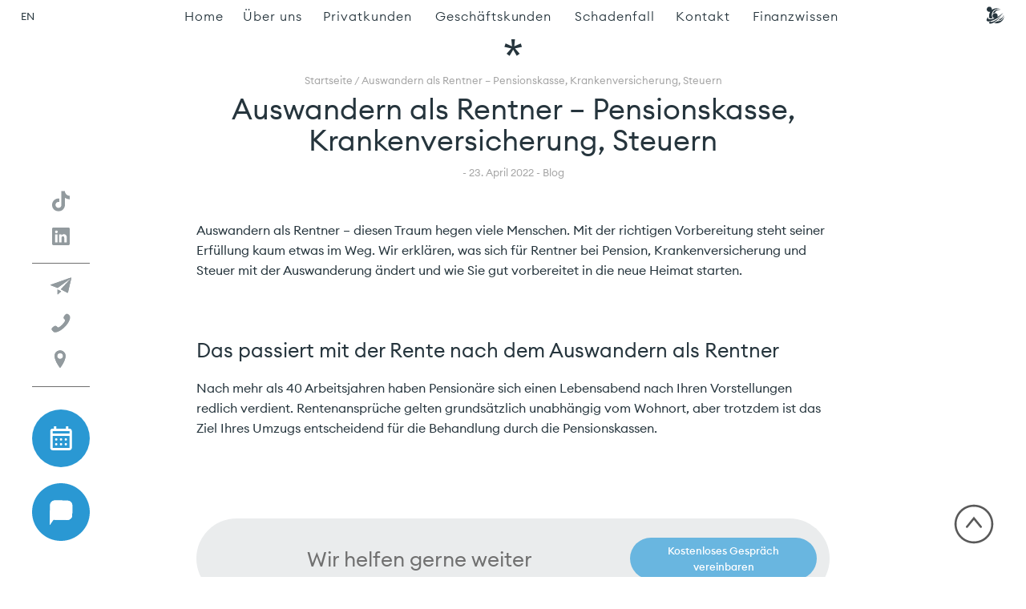

--- FILE ---
content_type: text/html; charset=UTF-8
request_url: https://carefinance.ch/auswandern-als-rentner-pensionskasse-krankenversicherung-steuern/
body_size: 21348
content:
<!DOCTYPE HTML>
<html class="no-js" lang="de-DE">
<head>
	<meta charset="UTF-8">
	<meta http-equiv="X-UA-Compatible" content="IE=edge">
	<!--<meta name="viewport" content="width=device-width, user-scalable=no, initial-scale=1"> -->
	<meta name="viewport" content="width=device-width, initial-scale=1">
	<link rel="icon" type="image/png" sizes="32x32" href="https://carefinance.ch/wp-101/wp-content/themes/hue/img/favicon-32x32.png">
	<link rel="icon" type="image/png" sizes="16x16" href="https://carefinance.ch/wp-101/wp-content/themes/hue/img/favicon-16x16.png">
	<!--[if lt IE 9]>
	<script src="https://carefinance.ch/wp-101/wp-content/themes/hue/js/html5.js"></script>
	<![endif]-->
	<script>(function(){document.documentElement.className='js'})();</script>
	<script type="text/javascript">
		var hueVars = {
				'homeUrl': 'https://carefinance.ch/',
				'templateUrl': 'https://carefinance.ch/wp-101/wp-content/themes/hue',
				'devMode': true,
				'ajaxUrl': 'https://carefinance.ch/wp-101/wp-admin/admin-ajax.php',
				'formTemp': 'https://carefinance.ch/wp-content/uploads/wpcf7_uploads'
			};
		var getLangCode = "de" ;
	</script>
    <script src="https://static.heyflow.app/widget/latest/webview.js"></script>
	<meta name='robots' content='index, follow, max-image-preview:large, max-snippet:-1, max-video-preview:-1' />
<link rel="alternate" hreflang="de" href="https://carefinance.ch/auswandern-als-rentner-pensionskasse-krankenversicherung-steuern/" />
<link rel="alternate" hreflang="x-default" href="https://carefinance.ch/auswandern-als-rentner-pensionskasse-krankenversicherung-steuern/" />

	<!-- This site is optimized with the Yoast SEO plugin v26.7 - https://yoast.com/wordpress/plugins/seo/ -->
	<title>Auswandern als Rentner - Pensionskasse, Krankenversicherung, Steuern - Carefinance</title>
	<link rel="canonical" href="https://carefinance.ch/auswandern-als-rentner-pensionskasse-krankenversicherung-steuern/" />
	<meta property="og:locale" content="de_DE" />
	<meta property="og:type" content="article" />
	<meta property="og:title" content="Auswandern als Rentner - Pensionskasse, Krankenversicherung, Steuern - Carefinance" />
	<meta property="og:url" content="https://carefinance.ch/auswandern-als-rentner-pensionskasse-krankenversicherung-steuern/" />
	<meta property="og:site_name" content="Carefinance" />
	<meta property="article:published_time" content="2022-04-23T10:20:53+00:00" />
	<meta property="article:modified_time" content="2022-12-01T10:18:21+00:00" />
	<meta property="og:image" content="https://carefinance.ch/wp-101/wp-content/uploads/2021/10/2-3-saulen-princip.jpeg" />
	<meta property="og:image:width" content="2000" />
	<meta property="og:image:height" content="600" />
	<meta property="og:image:type" content="image/jpeg" />
	<meta name="author" content="Improove" />
	<meta name="twitter:card" content="summary_large_image" />
	<meta name="twitter:label1" content="Verfasst von" />
	<meta name="twitter:data1" content="Improove" />
	<script type="application/ld+json" class="yoast-schema-graph">{"@context":"https://schema.org","@graph":[{"@type":"Article","@id":"https://carefinance.ch/auswandern-als-rentner-pensionskasse-krankenversicherung-steuern/#article","isPartOf":{"@id":"https://carefinance.ch/auswandern-als-rentner-pensionskasse-krankenversicherung-steuern/"},"author":{"name":"Improove","@id":"https://carefinance.ch/#/schema/person/96dceb6d366ae6f09c9a85834479e43e"},"headline":"Auswandern als Rentner &#8211; Pensionskasse, Krankenversicherung, Steuern","datePublished":"2022-04-23T10:20:53+00:00","dateModified":"2022-12-01T10:18:21+00:00","mainEntityOfPage":{"@id":"https://carefinance.ch/auswandern-als-rentner-pensionskasse-krankenversicherung-steuern/"},"wordCount":7,"publisher":{"@id":"https://carefinance.ch/#organization"},"image":{"@id":"https://carefinance.ch/auswandern-als-rentner-pensionskasse-krankenversicherung-steuern/#primaryimage"},"thumbnailUrl":"https://carefinance.ch/wp-101/wp-content/uploads/2021/10/2-3-saulen-princip.jpeg","articleSection":["Blog"],"inLanguage":"de"},{"@type":"WebPage","@id":"https://carefinance.ch/auswandern-als-rentner-pensionskasse-krankenversicherung-steuern/","url":"https://carefinance.ch/auswandern-als-rentner-pensionskasse-krankenversicherung-steuern/","name":"Auswandern als Rentner - Pensionskasse, Krankenversicherung, Steuern - Carefinance","isPartOf":{"@id":"https://carefinance.ch/#website"},"primaryImageOfPage":{"@id":"https://carefinance.ch/auswandern-als-rentner-pensionskasse-krankenversicherung-steuern/#primaryimage"},"image":{"@id":"https://carefinance.ch/auswandern-als-rentner-pensionskasse-krankenversicherung-steuern/#primaryimage"},"thumbnailUrl":"https://carefinance.ch/wp-101/wp-content/uploads/2021/10/2-3-saulen-princip.jpeg","datePublished":"2022-04-23T10:20:53+00:00","dateModified":"2022-12-01T10:18:21+00:00","breadcrumb":{"@id":"https://carefinance.ch/auswandern-als-rentner-pensionskasse-krankenversicherung-steuern/#breadcrumb"},"inLanguage":"de","potentialAction":[{"@type":"ReadAction","target":["https://carefinance.ch/auswandern-als-rentner-pensionskasse-krankenversicherung-steuern/"]}]},{"@type":"ImageObject","inLanguage":"de","@id":"https://carefinance.ch/auswandern-als-rentner-pensionskasse-krankenversicherung-steuern/#primaryimage","url":"https://carefinance.ch/wp-101/wp-content/uploads/2021/10/2-3-saulen-princip.jpeg","contentUrl":"https://carefinance.ch/wp-101/wp-content/uploads/2021/10/2-3-saulen-princip.jpeg","width":2000,"height":600,"caption":"Two mature men walking with surfboards on beautiful beach enjoying paradise and retirement lifestyle. Attractive fit senior adults friends having fun surfing. In real active and healthy people."},{"@type":"BreadcrumbList","@id":"https://carefinance.ch/auswandern-als-rentner-pensionskasse-krankenversicherung-steuern/#breadcrumb","itemListElement":[{"@type":"ListItem","position":1,"name":"Startseite","item":"https://carefinance.ch/"},{"@type":"ListItem","position":2,"name":"Auswandern als Rentner &#8211; Pensionskasse, Krankenversicherung, Steuern"}]},{"@type":"WebSite","@id":"https://carefinance.ch/#website","url":"https://carefinance.ch/","name":"Carefinance","description":"","publisher":{"@id":"https://carefinance.ch/#organization"},"potentialAction":[{"@type":"SearchAction","target":{"@type":"EntryPoint","urlTemplate":"https://carefinance.ch/?s={search_term_string}"},"query-input":{"@type":"PropertyValueSpecification","valueRequired":true,"valueName":"search_term_string"}}],"inLanguage":"de"},{"@type":"Organization","@id":"https://carefinance.ch/#organization","name":"Carefinance","url":"https://carefinance.ch/","logo":{"@type":"ImageObject","inLanguage":"de","@id":"https://carefinance.ch/#/schema/logo/image/","url":"https://carefinance.ch/wp-101/wp-content/uploads/2019/02/care_finance.jpg","contentUrl":"https://carefinance.ch/wp-101/wp-content/uploads/2019/02/care_finance.jpg","width":1920,"height":1280,"caption":"Carefinance"},"image":{"@id":"https://carefinance.ch/#/schema/logo/image/"}},{"@type":"Person","@id":"https://carefinance.ch/#/schema/person/96dceb6d366ae6f09c9a85834479e43e","name":"Improove","image":{"@type":"ImageObject","inLanguage":"de","@id":"https://carefinance.ch/#/schema/person/image/","url":"https://secure.gravatar.com/avatar/26a686bb0519fdc8e0e58f27648703a4be206d7bc682b0923e22617fc484e93a?s=96&d=mm&r=g","contentUrl":"https://secure.gravatar.com/avatar/26a686bb0519fdc8e0e58f27648703a4be206d7bc682b0923e22617fc484e93a?s=96&d=mm&r=g","caption":"Improove"}}]}</script>
	<!-- / Yoast SEO plugin. -->


<link rel='dns-prefetch' href='//maps.googleapis.com' />
		<style>
			.lazyload,
			.lazyloading {
				max-width: 100%;
			}
		</style>
		<style id='wp-img-auto-sizes-contain-inline-css' type='text/css'>
img:is([sizes=auto i],[sizes^="auto," i]){contain-intrinsic-size:3000px 1500px}
/*# sourceURL=wp-img-auto-sizes-contain-inline-css */
</style>
<link rel='stylesheet' id='wp-block-library-css' href='https://carefinance.ch/wp-101/wp-includes/css/dist/block-library/style.min.css' type='text/css' media='all' />
<style id='wp-block-library-inline-css' type='text/css'>
/*wp_block_styles_on_demand_placeholder:696d5d5ae2979*/
/*# sourceURL=wp-block-library-inline-css */
</style>
<style id='classic-theme-styles-inline-css' type='text/css'>
/*! This file is auto-generated */
.wp-block-button__link{color:#fff;background-color:#32373c;border-radius:9999px;box-shadow:none;text-decoration:none;padding:calc(.667em + 2px) calc(1.333em + 2px);font-size:1.125em}.wp-block-file__button{background:#32373c;color:#fff;text-decoration:none}
/*# sourceURL=/wp-includes/css/classic-themes.min.css */
</style>
<link rel='stylesheet' id='dnd-upload-cf7-css' href='https://carefinance.ch/wp-101/wp-content/plugins/drag-and-drop-multiple-file-upload-contact-form-7/assets/css/dnd-upload-cf7.css' type='text/css' media='all' />
<link rel='stylesheet' id='contact-form-7-css' href='https://carefinance.ch/wp-101/wp-content/plugins/contact-form-7/includes/css/styles.css' type='text/css' media='all' />
<link rel='stylesheet' id='screen-css' href='https://carefinance.ch/wp-101/wp-content/themes/hue/style.css' type='text/css' media='screen' />
<link rel='stylesheet' id='screen-less-css' href='https://carefinance.ch/wp-101/wp-content/uploads/wp-less/hue/style-e27be6f336.css?ver=1.111' type='text/css' media='screen' />
<link rel='stylesheet' id='borlabs-cookie-css' href='https://carefinance.ch/wp-101/wp-content/cache/borlabs-cookie/borlabs-cookie_1_de.css' type='text/css' media='all' />
<script type="text/javascript" src="https://carefinance.ch/wp-101/wp-includes/js/jquery/jquery.min.js" id="jquery-core-js"></script>
<script type="text/javascript" src="https://carefinance.ch/wp-101/wp-content/plugins/hue-poll/hue-poll.js" id="hue-poll-js"></script>
<script type="text/javascript" src="https://carefinance.ch/wp-101/wp-content/themes/hue/js/chosen.jquery.min.js" id="js-chosen-js"></script>
<script type="text/javascript" src="https://carefinance.ch/wp-101/wp-content/themes/hue/js/icheck.min.js" id="js-icheck-js"></script>
<script type="text/javascript" src="https://carefinance.ch/wp-101/wp-content/themes/hue/js/isotope.pkgd.min.js" id="js-isotope-js"></script>
<script type="text/javascript" src="https://carefinance.ch/wp-101/wp-content/themes/hue/js/slick.min.js" id="js-slick-js"></script>
<script type="text/javascript" src="//maps.googleapis.com/maps/api/js?key=AIzaSyDqfIYL_HecbmYD7NXOIuc37nTex3OebuU" id="js-googlemaps-js"></script>
<script type="text/javascript" src="https://carefinance.ch/wp-101/wp-content/themes/hue/js/parallax.js" id="js-parallax-js"></script>
<script type="text/javascript" src="https://carefinance.ch/wp-101/wp-content/themes/hue/js/jquery.print.js" id="js-print-js"></script>
<script type="text/javascript" src="https://carefinance.ch/wp-101/wp-content/themes/hue/js/imagesloaded.js" id="js-imagesloaded-js"></script>
<script type="text/javascript" src="https://carefinance.ch/wp-101/wp-content/themes/hue/js/site.js?ver=1.111" id="site-js-js"></script>
<script type="text/javascript" id="borlabs-cookie-prioritize-js-extra">
/* <![CDATA[ */
var borlabsCookiePrioritized = {"domain":"carefinance.ch","path":"/","version":"1","bots":"1","optInJS":{"statistics":{"google-tag-manager":"[base64]"}}};
//# sourceURL=borlabs-cookie-prioritize-js-extra
/* ]]> */
</script>
<script type="text/javascript" src="https://carefinance.ch/wp-101/wp-content/plugins/borlabs-cookie/assets/javascript/borlabs-cookie-prioritize.min.js" id="borlabs-cookie-prioritize-js"></script>
<script type="text/javascript" id="wpso-front-scripts-js-extra">
/* <![CDATA[ */
var wpso = {"ajaxurl":"https://carefinance.ch/wp-101/wp-admin/admin-ajax.php","nonce":"270f9935bc","user_items":[]};
//# sourceURL=wpso-front-scripts-js-extra
/* ]]> */
</script>
<script type="text/javascript" src="https://carefinance.ch/wp-101/wp-content/plugins/wp-sort-order/js/front-scripts.js" id="wpso-front-scripts-js"></script>
<link rel="https://api.w.org/" href="https://carefinance.ch/wp-json/" /><link rel="alternate" title="JSON" type="application/json" href="https://carefinance.ch/wp-json/wp/v2/posts/2141" /><meta name="generator" content="WPML ver:4.6.12 stt:1,3;" />
		<script>
			document.documentElement.className = document.documentElement.className.replace('no-js', 'js');
		</script>
				<style>
			.no-js img.lazyload {
				display: none;
			}

			figure.wp-block-image img.lazyloading {
				min-width: 150px;
			}

			.lazyload,
			.lazyloading {
				--smush-placeholder-width: 100px;
				--smush-placeholder-aspect-ratio: 1/1;
				width: var(--smush-image-width, var(--smush-placeholder-width)) !important;
				aspect-ratio: var(--smush-image-aspect-ratio, var(--smush-placeholder-aspect-ratio)) !important;
			}

						.lazyload, .lazyloading {
				opacity: 0;
			}

			.lazyloaded {
				opacity: 1;
				transition: opacity 400ms;
				transition-delay: 0ms;
			}

					</style>
		<script>
	window.onload = function () {
		if( typeof window.BorlabsCookie === "object" && !window.BorlabsCookie.checkCookieConsent('googlemaps') ) { 
			console.log("bor");
			$('#map').append('<div class="enable-maps">Klicken sie auf den unteren Button, um den Inhalt von Google Maps nachzuladen.<button>Inhalt laden</button></div>');
			$('#map').on('click', function() {
				$.getScript("//maps.googleapis.com/maps/api/js?key=AIzaSyDqfIYL_HecbmYD7NXOIuc37nTex3OebuU", function() {
					$('.enable-maps').remove();
					initGoogleMaps();
					window.BorlabsCookie.addConsent("external-media", "googlemaps");
				});
			});
		}
	}
</script></head>
<body class="wp-singular post-template-default single single-post postid-2141 single-format-standard wp-theme-hue fixed-header auswandern-als-rentner-pensionskasse-krankenversicherung-steuern" lang="de-DE">
	<!-- Google Tag Manager (noscript) -->
	<!--
	<noscript><iframe data-src="https://www.googletagmanager.com/ns.html?id=GTM-KC937GQ"
	height="0" width="0" style="display:none;visibility:hidden" src="[data-uri]" class="lazyload" data-load-mode="1"></iframe></noscript>
-->
	<!-- End Google Tag Manager (noscript) -->
	<div class="progressbar">&nbsp;</div>
	<div class="system-message"><div class="message">&nsbp;</div></div>
	<div class="viewport-detector"></div>
	<a class="skip-link screen-reader-text" href="#content">Skip to content</a>
	<div id="page" class="site hfeed">
		<header id="masthead" class="site-header">
			<div class="background">&nbsp;</div>
			<div class="lang-menu-header"><span class="active">de</span><span class="mid">&nbsp;|&nbsp;</span><span><a class="language-link" href="https://carefinance.ch/en/">en</a></span></div>			<div class="header-content">
				<nav class="primary-navigation">
					<div class="desktop-menu"><div class="menu-menue-neu-container"><ul id="primary-menu" class="primary-menu"><li id="menu-item-2646" class="menu-item menu-item-type-post_type menu-item-object-page menu-item-home menu-item-2646 hue-object-id-908"><a href="https://carefinance.ch/"><span class="spacer">Home</span><span class="front">Home</span></a></li>
<li id="menu-item-2163" class="menu-item menu-item-type-post_type menu-item-object-page menu-item-has-children menu-item-2163 hue-object-id-2"><a href="https://carefinance.ch/about-us/"><span class="spacer">Über uns</span><span class="front">Über uns</span></a>
<ul class="sub-menu">
	<li id="menu-item-2164" class="menu-item menu-item-type-post_type menu-item-object-page menu-item-home menu-item-2164 hue-object-id-908"><a href="https://carefinance.ch/"><span class="spacer">Ganzheitliche Finanzplanung</span><span class="front">Ganzheitliche Finanzplanung</span></a></li>
	<li id="menu-item-2179" class="menu-item menu-item-type-post_type menu-item-object-page menu-item-2179 hue-object-id-94"><a href="https://carefinance.ch/unser-team/"><span class="spacer">Unser Team</span><span class="front">Unser Team</span></a></li>
	<li id="menu-item-2180" class="menu-item menu-item-type-post_type menu-item-object-page menu-item-2180 hue-object-id-767"><a href="https://carefinance.ch/?page_id=767"><span class="spacer">Jobportal</span><span class="front">Jobportal</span></a></li>
	<li id="menu-item-2165" class="menu-item menu-item-type-post_type menu-item-object-page menu-item-2165 hue-object-id-914"><a href="https://carefinance.ch/about-us/lebensbegleitend/"><span class="spacer">Lebensbegleitend</span><span class="front">Lebensbegleitend</span></a></li>
	<li id="menu-item-2166" class="menu-item menu-item-type-post_type menu-item-object-page menu-item-2166 hue-object-id-918"><a href="https://carefinance.ch/about-us/sozial-engagiert/"><span class="spacer">Sozial engagiert</span><span class="front">Sozial engagiert</span></a></li>
	<li id="menu-item-2167" class="menu-item menu-item-type-post_type menu-item-object-page menu-item-2167 hue-object-id-912"><a href="https://carefinance.ch/about-us/transparenz-und-fairness/"><span class="spacer">Transparenz und Fairness</span><span class="front">Transparenz und Fairness</span></a></li>
	<li id="menu-item-2168" class="menu-item menu-item-type-post_type menu-item-object-page menu-item-2168 hue-object-id-910"><a href="https://carefinance.ch/about-us/unabhaengig-von-banken-und-versicherungen/"><span class="spacer">Unabhängig von Banken und Versicherungen</span><span class="front">Unabhängig von Banken und Versicherungen</span></a></li>
	<li id="menu-item-2169" class="menu-item menu-item-type-post_type menu-item-object-page menu-item-2169 hue-object-id-1449"><a href="https://carefinance.ch/about-us/unsere-partner/"><span class="spacer">Unsere Partner</span><span class="front">Unsere Partner</span></a></li>
	<li id="menu-item-2170" class="menu-item menu-item-type-post_type menu-item-object-page menu-item-2170 hue-object-id-916"><a href="https://carefinance.ch/about-us/zukunftsorientiert/"><span class="spacer">Zukunftsorientiert</span><span class="front">Zukunftsorientiert</span></a></li>
</ul>
</li>
<li id="menu-item-2171" class="menu-item menu-item-type-post_type menu-item-object-page menu-item-has-children menu-item-2171 hue-object-id-77"><a href="https://carefinance.ch/privatkunden/"><span class="spacer">Privatkunden</span><span class="front">Privatkunden</span></a>
<ul class="sub-menu">
	<li id="menu-item-2172" class="menu-item menu-item-type-post_type menu-item-object-page menu-item-2172 hue-object-id-1160"><a href="https://carefinance.ch/versicherungen/"><span class="spacer">Versicherungen</span><span class="front">Versicherungen</span></a></li>
	<li id="menu-item-2173" class="menu-item menu-item-type-post_type menu-item-object-page menu-item-2173 hue-object-id-1206"><a href="https://carefinance.ch/vorsorge/"><span class="spacer">Vorsorge</span><span class="front">Vorsorge</span></a></li>
	<li id="menu-item-2174" class="menu-item menu-item-type-post_type menu-item-object-page menu-item-2174 hue-object-id-1214"><a href="https://carefinance.ch/pensionierung/"><span class="spacer">Pensionierung</span><span class="front">Pensionierung</span></a></li>
	<li id="menu-item-2175" class="menu-item menu-item-type-post_type menu-item-object-page menu-item-2175 hue-object-id-1210"><a href="https://carefinance.ch/immobilienberatung/"><span class="spacer">Immobilienberatung</span><span class="front">Immobilienberatung</span></a></li>
	<li id="menu-item-2176" class="menu-item menu-item-type-post_type menu-item-object-page menu-item-2176 hue-object-id-1216"><a href="https://carefinance.ch/eigenheim-finanzieren-mit-carefinance/"><span class="spacer">Eigenheim finanzieren mit Carefinance</span><span class="front">Eigenheim finanzieren mit Carefinance</span></a></li>
	<li id="menu-item-2177" class="menu-item menu-item-type-post_type menu-item-object-page menu-item-2177 hue-object-id-1212"><a href="https://carefinance.ch/investment-vermoegensverwaltung/"><span class="spacer">Investment &amp; Vermögensverwaltung</span><span class="front">Investment &amp; Vermögensverwaltung</span></a></li>
	<li id="menu-item-2178" class="menu-item menu-item-type-post_type menu-item-object-page menu-item-2178 hue-object-id-1208"><a href="https://carefinance.ch/steuern/"><span class="spacer">Steuern</span><span class="front">Steuern</span></a></li>
</ul>
</li>
<li id="menu-item-2195" class="menu-item menu-item-type-post_type menu-item-object-page menu-item-has-children menu-item-2195 hue-object-id-92"><a href="https://carefinance.ch/geschaeftskunden/"><span class="spacer">Geschäftskunden</span><span class="front">Geschäftskunden</span></a>
<ul class="sub-menu">
	<li id="menu-item-2197" class="menu-item menu-item-type-post_type menu-item-object-page menu-item-2197 hue-object-id-1934"><a href="https://carefinance.ch/versicherungen-fuer-unternehmen-in-der-schweiz/"><span class="spacer">Versicherungen</span><span class="front">Versicherungen</span></a></li>
	<li id="menu-item-2196" class="menu-item menu-item-type-post_type menu-item-object-page menu-item-2196 hue-object-id-1964"><a href="https://carefinance.ch/pensionskasse-was-unternehmen-wissen-muessen/"><span class="spacer">Pensionskasse</span><span class="front">Pensionskasse</span></a></li>
</ul>
</li>
<li id="menu-item-2181" class="menu-item menu-item-type-post_type menu-item-object-page menu-item-2181 hue-object-id-869"><a href="https://carefinance.ch/schadenfall/"><span class="spacer">Schadenfall</span><span class="front">Schadenfall</span></a></li>
<li id="menu-item-2182" class="menu-item menu-item-type-post_type menu-item-object-page menu-item-2182 hue-object-id-645"><a href="https://carefinance.ch/kontakt/"><span class="spacer">Kontakt</span><span class="front">Kontakt</span></a></li>
<li id="menu-item-2186" class="menu-item menu-item-type-post_type menu-item-object-page menu-item-2186 hue-object-id-2120"><a href="https://carefinance.ch/finanzwissen/"><span class="spacer">Finanzwissen</span><span class="front">Finanzwissen</span></a></li>
</ul></div></div><div class="menu-menue-neu-container"><ul id="menu-mobile" class="mobile-menu"><li class="menu-item menu-item-type-post_type menu-item-object-page menu-item-home menu-item-2646 hue-object-id-908"><a href="https://carefinance.ch/"><span>Home</span></a></li>
<li class="menu-item menu-item-type-post_type menu-item-object-page menu-item-has-children menu-item-2163 hue-object-id-2"><a href="https://carefinance.ch/about-us/"><span>Über uns</span></a>
<ul class="sub-menu">
	<li class="menu-item menu-item-type-post_type menu-item-object-page menu-item-home menu-item-2164 hue-object-id-908"><a href="https://carefinance.ch/"><span>Ganzheitliche Finanzplanung</span></a></li>
	<li class="menu-item menu-item-type-post_type menu-item-object-page menu-item-2179 hue-object-id-94"><a href="https://carefinance.ch/unser-team/"><span>Unser Team</span></a></li>
	<li class="menu-item menu-item-type-post_type menu-item-object-page menu-item-2180 hue-object-id-767"><a href="https://carefinance.ch/?page_id=767"><span>Jobportal</span></a></li>
	<li class="menu-item menu-item-type-post_type menu-item-object-page menu-item-2165 hue-object-id-914"><a href="https://carefinance.ch/about-us/lebensbegleitend/"><span>Lebensbegleitend</span></a></li>
	<li class="menu-item menu-item-type-post_type menu-item-object-page menu-item-2166 hue-object-id-918"><a href="https://carefinance.ch/about-us/sozial-engagiert/"><span>Sozial engagiert</span></a></li>
	<li class="menu-item menu-item-type-post_type menu-item-object-page menu-item-2167 hue-object-id-912"><a href="https://carefinance.ch/about-us/transparenz-und-fairness/"><span>Transparenz und Fairness</span></a></li>
	<li class="menu-item menu-item-type-post_type menu-item-object-page menu-item-2168 hue-object-id-910"><a href="https://carefinance.ch/about-us/unabhaengig-von-banken-und-versicherungen/"><span>Unabhängig von Banken und Versicherungen</span></a></li>
	<li class="menu-item menu-item-type-post_type menu-item-object-page menu-item-2169 hue-object-id-1449"><a href="https://carefinance.ch/about-us/unsere-partner/"><span>Unsere Partner</span></a></li>
	<li class="menu-item menu-item-type-post_type menu-item-object-page menu-item-2170 hue-object-id-916"><a href="https://carefinance.ch/about-us/zukunftsorientiert/"><span>Zukunftsorientiert</span></a></li>
</ul>
</li>
<li class="menu-item menu-item-type-post_type menu-item-object-page menu-item-has-children menu-item-2171 hue-object-id-77"><a href="https://carefinance.ch/privatkunden/"><span>Privatkunden</span></a>
<ul class="sub-menu">
	<li class="menu-item menu-item-type-post_type menu-item-object-page menu-item-2172 hue-object-id-1160"><a href="https://carefinance.ch/versicherungen/"><span>Versicherungen</span></a></li>
	<li class="menu-item menu-item-type-post_type menu-item-object-page menu-item-2173 hue-object-id-1206"><a href="https://carefinance.ch/vorsorge/"><span>Vorsorge</span></a></li>
	<li class="menu-item menu-item-type-post_type menu-item-object-page menu-item-2174 hue-object-id-1214"><a href="https://carefinance.ch/pensionierung/"><span>Pensionierung</span></a></li>
	<li class="menu-item menu-item-type-post_type menu-item-object-page menu-item-2175 hue-object-id-1210"><a href="https://carefinance.ch/immobilienberatung/"><span>Immobilienberatung</span></a></li>
	<li class="menu-item menu-item-type-post_type menu-item-object-page menu-item-2176 hue-object-id-1216"><a href="https://carefinance.ch/eigenheim-finanzieren-mit-carefinance/"><span>Eigenheim finanzieren mit Carefinance</span></a></li>
	<li class="menu-item menu-item-type-post_type menu-item-object-page menu-item-2177 hue-object-id-1212"><a href="https://carefinance.ch/investment-vermoegensverwaltung/"><span>Investment &amp; Vermögensverwaltung</span></a></li>
	<li class="menu-item menu-item-type-post_type menu-item-object-page menu-item-2178 hue-object-id-1208"><a href="https://carefinance.ch/steuern/"><span>Steuern</span></a></li>
</ul>
</li>
<li class="menu-item menu-item-type-post_type menu-item-object-page menu-item-has-children menu-item-2195 hue-object-id-92"><a href="https://carefinance.ch/geschaeftskunden/"><span>Geschäftskunden</span></a>
<ul class="sub-menu">
	<li class="menu-item menu-item-type-post_type menu-item-object-page menu-item-2197 hue-object-id-1934"><a href="https://carefinance.ch/versicherungen-fuer-unternehmen-in-der-schweiz/"><span>Versicherungen</span></a></li>
	<li class="menu-item menu-item-type-post_type menu-item-object-page menu-item-2196 hue-object-id-1964"><a href="https://carefinance.ch/pensionskasse-was-unternehmen-wissen-muessen/"><span>Pensionskasse</span></a></li>
</ul>
</li>
<li class="menu-item menu-item-type-post_type menu-item-object-page menu-item-2181 hue-object-id-869"><a href="https://carefinance.ch/schadenfall/"><span>Schadenfall</span></a></li>
<li class="menu-item menu-item-type-post_type menu-item-object-page menu-item-2182 hue-object-id-645"><a href="https://carefinance.ch/kontakt/"><span>Kontakt</span></a></li>
<li class="menu-item menu-item-type-post_type menu-item-object-page menu-item-2186 hue-object-id-2120"><a href="https://carefinance.ch/finanzwissen/"><span>Finanzwissen</span></a></li>
</ul></div>				</nav><!-- .primary-navigation -->
								<button class="menu-toggle">Menu<span class="hbl1">&nbsp;</span><span class="hbl2">&nbsp;</span><span class="hbl3">&nbsp;</span></button>
							</div><!-- .header-content -->
			<div class="site-branding">
				<a href="https://carefinance.ch/" rel="home">
					<h1 class="screen-reader-text">Carefinance</h1>
					<span class="logo">&nbsp;</span>
				</a>
			</div>
		</header>
		<div id="content" class="main-content">
		
<div id="primary" class="content-area">
	<main id="main" class="site-main">
	
			<article id="post-2141" class="post-2141 post type-post status-publish format-standard has-post-thumbnail hentry category-blog">
			<header class="entry-header screen-reader-text">
				<a href="https://carefinance.ch/auswandern-als-rentner-pensionskasse-krankenversicherung-steuern/"><h2  class="entry-title">Auswandern als Rentner &#8211; Pensionskasse, Krankenversicherung, Steuern</h2></a>
			</header><!-- .entry-header -->
			<div class="entry-content">
								<div class="heyflow-img-wrapper show-heyflow">
									</div>
									<div class="content-block sm-content-width heyflow-intro">
						<script src="https://static.heyflow.app/widget/latest/webview.js"></script>
											</div>
								<div class="post-intro sm-content-width">
					<div class="post-intro-text">
						<div id="breadcrumbs"><span><span><a href="https://carefinance.ch/">Startseite</a></span> / <span class="breadcrumb_last" aria-current="page">Auswandern als Rentner &#8211; Pensionskasse, Krankenversicherung, Steuern</span></span></div>						<h1>Auswandern als Rentner &#8211; Pensionskasse, Krankenversicherung, Steuern</h1>
						<div class="post-intro-info">
							  -
							23. April 2022 -
							Blog						</div>
					</div>
				</div>
									<div class="content-block sm-content-width   block-one-col">
										<div class="one-col-text">
						<p><span style="font-weight: 400">Auswandern als Rentner – diesen Traum hegen viele Menschen. Mit der richtigen Vorbereitung steht seiner Erfüllung kaum etwas im Weg. Wir erklären, was sich für Rentner bei Pension, Krankenversicherung und Steuer mit der Auswanderung ändert und wie Sie gut vorbereitet in die neue Heimat starten. </span></p>
					</div>
										</div>
									<div class="content-block content-width ">
										</div>
									<div class="content-block sm-content-width   block-one-col">
										<div class="one-col-text">
						<h2><span style="font-weight: 400">Das passiert mit der Rente nach dem Auswandern als Rentner</span></h2>
<p><span style="font-weight: 400">Nach mehr als 40 Arbeitsjahren haben Pensionäre sich einen Lebensabend nach Ihren Vorstellungen redlich verdient. Rentenansprüche gelten grundsätzlich unabhängig vom Wohnort, aber trotzdem ist das Ziel Ihres Umzugs entscheidend für die Behandlung durch die Pensionskassen.</span></p>
					</div>
										</div>
									<div class="content-block sm-content-width block-cta  ">
										<a class="a-cta" href="https://carefinance.ch/kontakt/">
						<div class="cta">
							Wir helfen gerne weiter							<div class="cta-btn">Kostenloses Gespräch vereinbaren</div>
						</div>
					</a>
										</div>
									<div class="content-block sm-content-width  block-image ">
						<div class="image-wrapper normi top">
		<img data-src="https://carefinance.ch/wp-101/wp-content/uploads/2021/11/1-header-3-1920x576.jpg" src="[data-uri]" class="lazyload" style="--smush-placeholder-width: 1920px; --smush-placeholder-aspect-ratio: 1920/576;">
			</div>
						</div>
									<div class="content-block sm-content-width   block-one-col">
										<div class="one-col-text">
						<h3><span style="font-weight: 400">Auswandern in EU-/EFTA-Staat</span></h3>
<p><span style="font-weight: 400">Wenn die Schweiz ein Sozialversicherungsabkommen mit Ihrem Wunschland abgeschlossen hat, besteht der Rentenanspruch auch im Ausland. Das gilt ebenfalls für den Anspruch aus der betrieblichen Vorsorge. Die Pensionskassen unterscheiden allerdings zwischen dem obligatorischen und dem überobligatorischen Teil. </span></p>
<ul>
<li style="font-weight: 400"><span style="font-weight: 400">Der </span><b>überobligatorische Teil</b><span style="font-weight: 400"> wird in Bar ohne weitere Bedingungen ausgezahlt</span></li>
<li style="font-weight: 400"><span style="font-weight: 400">Der </span><b>obligatorische Teil</b><span style="font-weight: 400"> wird auf ein Freizügigkeitskonto überwiesen, dort über die Quellensteuer versteuert und dann an Sie ausgezahlt </span></li>
</ul>
<h3><span style="font-weight: 400">Auswandern in Nicht-ETFA-Land</span></h3>
<p><span style="font-weight: 400">Wandern Sie in ein Land außerhalb der EU ohne Sozialversicherungsabkommen aus, verlieren Sie den Anspruch auf eine Rentenauszahlung In diesem Fall haben Sie allerdings einen Anspruch auf Rückvergütung der gezahlten Beiträge abzüglich bereits ausgezahlter Renten. Erhalten Sie eine Hinterbliebenenrente aus der Versicherung eines Schweizer Staatsbürgers oder dem Bürger eines Landes mit Sozialversicherungsabkommen, besteht Ihr Anspruch auf Hinterbliebenenrente fort. </span></p>
<h3><span style="font-weight: 400">Auswandern als Rentner: Private Vorsorge </span></h3>
<p><span style="font-weight: 400">Die private Vorsorge können Sie als Auswanderer vollständig mit ins Ausland nehmen. Der Wegzug aus der Schweiz hat allerdings steuerliche Konsequenzen für den Bezug Ihrer Vorsorge:</span></p>
<ul>
<li style="font-weight: 400"><span style="font-weight: 400">Solange Sie in der Schweiz gemeldet sind, zahlen Sie die Kapitalbezugssteuer, die an Ihrem Wohnort in der Schweiz gilt</span></li>
<li style="font-weight: 400"><span style="font-weight: 400">Sobald Sie abgemeldet sind, wird die Steuer als Quellensteuer eingezogen. Das Vorsorgewerk zieht dann die fällige direkt ab und Sie erhalten den bereinigten Nettobetrag ausgezahlt</span></li>
<li style="font-weight: 400"><span style="font-weight: 400">Die Höhe der Quellensteuer bemisst sich nach dem Sitz des Vorsorgeeinrichtung, nicht nach Ihrem eigenen Wohnsitz. Da Schwyz den niedrigsten Quellensteuersatz in der Schweiz aufweist, haben viele Versorgungswerke hier Ihren Sitz. </span></li>
</ul>
<h3><span style="font-weight: 400">Auswandern als Rentner: Mitteilung bei der Pensionskasse machen</span></h3>
<p><span style="font-weight: 400">Wenn Sie in ein EU-Land oder einen Staat mit ETFA-Abkommen umziehen, ändert sich grundsätzlich wenig für Ihren Rentenbezug. Trotzdem ist es wichtig, die Änderung frühzeitig zu kommunizieren, um bis zur Ausreise tatsächlich alle Formalitäten geklärt zu haben. Sind Sie erst einmal im Ausland, wird die Kommunikation über die Distanz schwerer. </span></p>
<p><span style="font-weight: 400">Nach der Mitteilung an Ihre Pensionskasse leitet die Rentenakte dann an die schweizerische Ausgleichskasse weiter, die zukünftig Ihre Rentenzahlungen ausführt. Die Rente wird automatisch in der Landeswährung Ihrer neuen Heimat nach tagesaktuellem Wechselkurs ausgezahlt. So sparen Sie sich unter Umständen hohe Gebühren für den Währungstausch bei der Bank oder in einer Wechselstube vor Ort.</span></p>
					</div>
										</div>
									<div class="content-block media-outer grey">
						<div class="content-width media left normal">

							<div class="media-text">
								<h2><span style="font-weight: 400">Krankenversicherung als Auswanderer</span></h2>
<p><span style="font-weight: 400">Die Krankenversicherung bereitet vielen Auswanderern Kopfzerbrechen. Welche Krankenversicherung auswandernde Pensionäre brauchen, hängt vor allem vom Zielland ab: </span></p>
<ul>
<li style="font-weight: 400"><span style="font-weight: 400">Wandern Sie in ein Land </span><b>ausserhalb der Europäischen Union</b><span style="font-weight: 400"> aus, müssen Sie sich im neuen Land krankenversichern lassen. Einige Krankenkassen in der Schweiz bieten allerdings spezielle Lösungen für Schweizer im Ausland an. Eine solche Lösung ist oft günstiger als die Versicherung im neuen Land, zumal viele beliebte Auswanderländer spezielle Tarife für Ausländer haben, die teurer sind als die gesetzliche Krankenversicherung der einheimischen Bevölkerung. Der Zugang ist allerdings häufig über das Alter oder den Gesundheitszustand beschränkt. </span></li>
<li style="font-weight: 400"><b>In der EU</b> gilt eine andere Regelung. Pensionäre, die in einem EU-Staat auswandern, bleiben in der Schweiz versicherungspflichtig und müssen keine Krankenversicherung im neuen Heimatland abschliessen. Der Leistungsanspruch verändert sich durch den Wohnsitzwechsel nicht. Falls Sie im neuen Land erkranken, bezahlt die Versicherung die Behandlung nach den Leistungen des Landes.</li>
</ul>
															</div>

							<div class="media-media">
										<div class="image-wrapper landscape ">
					<img data-src="https://carefinance.ch/wp-101/wp-content/uploads/2021/12/2-immobilie-ohne-makler-verkaufen-alle-vorteil.jpg" width="1200" height="800" title="2_Immobilie ohne Makler verkaufen- Alle Vorteil" alt="" caption="Portrait Of Mature Man Standing In Garden In Front Of Dream Home In Countryside" src="[data-uri]" class="lazyload" style="--smush-placeholder-width: 1200px; --smush-placeholder-aspect-ratio: 1200/800;" />
						</div>
																	</div>

						</div>
					</div>

										<div class="content-block sm-content-width   block-one-col">
										<div class="one-col-text">
						<h2><span style="font-weight: 400">Immobilie kaufen als Pensionär im Ausland: Finanzierung und rechtliche Hürden</span></h2>
<p><span style="font-weight: 400">Viele Auswanderer träumen von einem Haus in der neuen Heimat. Die Finanzierung stellt allerdings viele vor grosse Herausforderungen. Schweizer Banken finanzieren fast nie eine Immobilie im Ausland. Schliesslich fehlt Ihnen so die Sicherheit, die mit einer Hypothek einhergeht. Die Bank hat im Ausland kaum Möglichkeiten, der Immobilie habhaft zu werden und so ist das Pfandrecht faktisch nicht durchzusetzen.  Für den Traum vom Eigenheim im Ausland bleibt deshalb nur der Rückgriff auf Eigenkapital oder eine Finanzierung direkt im Ausland. Wie in der Schweiz werden Sie dafür aber zunächst Vertrauen aufbauen und Sicherheiten beizubringen müssen. Ansonsten ist das Risiko für Kreditgeber in der neuen Heimat zu hoch. </span></p>
<p><b>Tipp:</b><span style="font-weight: 400"> Wenn Sie eine Immobilie im Ausland kaufen wollen, denken Sie über eine Auszahlung Ihrer Pension als Kapital nach. Dadurch erhöhen Sie Ihre verfügbaren Eigenmittel und sind insgesamt flexibler in der Gestaltung Ihres neuen Lebens als Auswanderer. </span></p>
<p><span style="font-weight: 400">Nicht nur das Kapital ist eine potenzielle Hürde beim Immobilienkauf als Ausländer. Einige Länder beschränken die Möglichkeit für Ausländer, Grund und Immobilien zu erwerben &#8211; darunter zum Beispiel das beliebte Thailand. Innerhalb der Europäischen Union gibt es solche Einschränkungen allerdings nicht. Schweizer können hier uneingeschränkt Grundstücke und Liegenschaften erwerben. Wichtig: Beim Immobilienkauf im Ausland sollten Sie besonders vorsichtig sein. Zahlen Sie niemals Anzahlungen über das Internet und kaufen Sie nichts, ohne eine Besichtigung. Informieren Sie sich stattdessen ausführlich über den örtlichen Immobilienmarkt und fragen Sie Einheimische nach dem besten Weg, eine Immobilie zu kaufen. </span></p>
<h2><span style="font-weight: 400">Steuern sparen bei der Pensionierung</span></h2>
<p><span style="font-weight: 400">Rentenzahlungen sind steuerpflichtig. Aber je nachdem, wo Sie auf der Welt Sie leben, verändert sich die steuerliche Behandlung Ihrer Rente. Die Schweiz hat sich mit Staaten auf der ganzen Welt haben sich auf einheitliche Prinzipien für die Besteuerung ihrer Bürger geeinigt. Für Rentner hat die Auswanderung folgende steuerliche Folgen: </span></p>
<ul>
<li style="font-weight: 400"><span style="font-weight: 400">Steuerpflichtig sind Bürger dort, wo Sie Ihren Lebensmittelpunkt in persönlicher und wirtschaftlicher Sicht haben. </span></li>
<li style="font-weight: 400"><span style="font-weight: 400">Als Auswanderer werden Sie mit dem Wegzug aus der Schweiz in Ihrer neuen Heimat steuerpflichtig &#8211; und zwar für das gesamte Vermögen und das Einkommen.</span></li>
<li style="font-weight: 400"><span style="font-weight: 400">Eine Ausnahme sind Unternehmen und Immobilien in der Schweiz. Ihre Erträge werden weiterhin hier versteuert. </span></li>
<li style="font-weight: 400"><span style="font-weight: 400">Pensionskassengelder werden standardmässig in der Schweiz versteuert. Die sogenannte Quellensteuer zieht das Versorgungswerk direkt ab, sodass Pensionäre die Netto-Rente überwiesen bekommen. </span></li>
<li style="font-weight: 400"><span style="font-weight: 400">Mit vielen Ländern hat die Schweiz allerdings Doppelbesteuerungsabkommen, die verhindern sollen, dass dasselbe Einkommen oder Vermögen zweimal besteuert wird. </span></li>
<li style="font-weight: 400"><span style="font-weight: 400">Wenn Sie im neuen Heimatland bereits Steuern auf Ihre Renten zahlen, können Sie sich die Quellensteuer von der Schweiz zurückholen</span></li>
<li style="font-weight: 400"><span style="font-weight: 400">Ohne Abkommen, keine Quellensteuerrückforderung: Auswanderer in Nicht-EU/ETFA-Ländern wie Australien, Schweden oder Ungarn können sich die Quellensteuer nicht zurückholen</span></li>
<li style="font-weight: 400"><span style="font-weight: 400">In diesem Fall sollten Sie Vorsorgeguthaben zu einer Freizügigkeits- und Vorsorgestiftung in einen Kanton mit niedriger Quellensteuerlast zu transferieren und von dort auszahlen zu lassen. </span></li>
<li style="font-weight: 400"><span style="font-weight: 400">Informieren Sie sich unbedingt über die gelten Vereinbarungen Ihres Wunschlandes, um Ihre Steuerlast möglichst gering zu halten</span></li>
</ul>
<h2><span style="font-weight: 400">Auswandern nach der Pension: Mit Carefinance gut beraten in die neue Heimat starten</span></h2>
<p><span style="font-weight: 400">Das Auswandern als Rentner ist ein grosses Projekt und mit einigen Hürden und Stolpersteinen verbunden. Bei Carefinance unterstützen wir Sie, diese Hürden souverän zu meistern und die Reise finanziell abgesichert zu beginnen. Gemeinsam planen wir den steueroptimierten Rentenbezug, beraten Sie zu flexiblen Kapitalanlagen für den Vermögensaufbau im Ausland und unterstützen Sie bei der Auswahl der richtigen internationalen Krankenversicherung. </span></p>
					</div>
										</div>
									<div class="content-block sm-content-width block-cta  ">
										<a class="a-cta" href="https://carefinance.ch/kontakt/">
						<div class="cta">
							Wir helfen gerne weiter							<div class="cta-btn">Kostenloses Gespräch vereinbaren</div>
						</div>
					</a>
										</div>
									<div class="content-block more-articles-outer">
						<div class="more-articles content-width show-short-description">
							<div class="intro-text"><h2>Weitere Beiträge</h2>
</div>										<div class="article">
													<div class="image-wrapper landscape ">
					<img data-src="https://carefinance.ch/wp-101/wp-content/uploads/2021/10/2-wir-helfen-gerne-weiter-475x250.jpg" width="475" height="250" title="2_Wir helfen gerne weiter" alt="" caption="Stylish wooden house among forest in the fog, Mestia, Georgia" src="[data-uri]" class="lazyload" style="--smush-placeholder-width: 475px; --smush-placeholder-aspect-ratio: 475/250;" />
						</div>
		<h4>Testament in der Schweiz: Tipps für den letzten Willen</h4><div class="short-description"></div><a class="sm-cta-btn" href="https://carefinance.ch/testament-in-der-schweiz-tipps-fuer-den-letzten-willen/">
												zum Beitrag											</a>
										</div>
																				<div class="article">
													<div class="image-wrapper landscape ">
					<img data-src="https://carefinance.ch/wp-101/wp-content/uploads/2022/01/1-header-1-475x250.jpg" width="475" height="250" title="1_Header" alt="" caption="A senior woman with a dog and coffee sitting outdoors on a terrace on sunny day in summer." src="[data-uri]" class="lazyload" style="--smush-placeholder-width: 475px; --smush-placeholder-aspect-ratio: 475/250;" />
						</div>
		<h4>Rentenversicherung Schweiz: Wer sie braucht &amp; was sie leistet</h4><div class="short-description"></div><a class="sm-cta-btn" href="https://carefinance.ch/rentenversicherung-schweiz-wer-sie-braucht-was-sie-leistet/">
												zum Beitrag											</a>
										</div>
																				<div class="article">
													<div class="image-wrapper landscape ">
					<img data-src="https://carefinance.ch/wp-101/wp-content/uploads/2021/09/pensionskasse-475x250.jpeg" width="475" height="250" title="Pensionskasse" alt="" caption="" src="[data-uri]" class="lazyload" style="--smush-placeholder-width: 475px; --smush-placeholder-aspect-ratio: 475/250;" />
						</div>
		<h4>Pensionskasse berechnen: Häufig gestellte Fragen &amp; Antworten</h4><div class="short-description"></div><a class="sm-cta-btn" href="https://carefinance.ch/pensionskasse-berechnen-haeufig-gestellte-fragen-antworten/">
												zum Beitrag											</a>
										</div>
										
										
										
																</div>
					</div>
												</div><!-- .entry-content -->
		</article>
		</main><!-- .site-main -->
</div><!-- .content-area -->
		</div> <!-- #content -->
	</div> <!-- #page -->
	<footer class="site-footer">
		<div class="footer-top">
			<div class="footer-content content-width">
				<div class="row">
					<div class="col col-50">
						<a class="footer-logo" href="https://carefinance.ch/" rel="home">
							<h1 class="screen-reader-text">Carefinance</h1>
							<span class="logo">&nbsp;</span>
						</a>
					</div>
					<div class="col col-50">
													<nav class="footer-navigation">
								<div class="footer-menu-container"><ul id="menu-footer" class="footer-menu"><li id="menu-item-2590" class="menu-item menu-item-type-post_type menu-item-object-page menu-item-2590 hue-object-id-1449"><a href="https://carefinance.ch/about-us/unsere-partner/"><span><span class="spacer">Partner</span><span class="front">Partner</span></span></a></li>
<li id="menu-item-149" class="menu-item menu-item-type-post_type menu-item-object-page menu-item-149 hue-object-id-96"><a href="https://carefinance.ch/impressum/"><span><span class="spacer">Impressum</span><span class="front">Impressum</span></span></a></li>
<li id="menu-item-150" class="menu-item menu-item-type-custom menu-item-object-custom menu-item-150 hue-object-id-150"><a href="https://carefinance.ch/impressum/#agb"><span><span class="spacer">AGB</span><span class="front">AGB</span></span></a></li>
<li id="menu-item-151" class="menu-item menu-item-type-custom menu-item-object-custom menu-item-151 hue-object-id-151"><a href="https://carefinance.ch/datenschutz/#cookies"><span><span class="spacer">Cookies</span><span class="front">Cookies</span></span></a></li>
<li id="menu-item-178" class="menu-item menu-item-type-post_type menu-item-object-page menu-item-178 hue-object-id-176"><a href="https://carefinance.ch/datenschutz/"><span><span class="spacer">Datenschutz</span><span class="front">Datenschutz</span></span></a></li>
</ul></div>							</nav><!-- .footer-navigation -->
												<div class="language-switch"><div class="lang-menu"><div class="title">Sprache:&nbsp;</div><div class="mobile-title">View in&nbsp;</div><div class="languages"><span class="active">Deutsch</span><span class="passive"><a class="language-link" href="https://carefinance.ch/en/">English</a></span></div></div></div>
					</div>
				</div>
			</div>
		</div>
		<div class="footer-bottom">
			<div class="footer-content content-width">
				<div class="row">
					<div class="col col-25">
						<p>Carefinance GmbH<br><a href="https://goo.gl/maps/d3opBbyQR4dsSao87" target="_blank">Pelikanweg 2<br />
4054 Basel</a></p>
					</div>
					<div class="col col-25">
												<p>Tel.&nbsp;<a href="tel:0041616918888">+41 61 691 88 88</a><br><a href="http://carefinance.ch" data-mid="info" data-end="">info@carefinance.ch</a></p>
					</div>
					<div class="col col-25">
						<p>UID CHE‑270.147.365<br />
EHRA-ID 1348197</p>
					</div>
					<div class="col col-25">
						<div class="copy-right">Copyright &copy; 2026<br>Carefinance GmbH.<br>All rights reserved.</div>
					</div>
				</div>
			</div>
		</div>
	</footer>
	<div class="scroll-top-button"><span>&nbsp;</span></div>
	<div class="side-nav-widget">
		<div class="sm-top">
			<ul>
				<li>
					<a class="tiktok-icon" href="https://www.tiktok.com/@carefinance_schweiz">
						<svg xmlns="http://www.w3.org/2000/svg" viewBox="0 0 650.06 750.04">
							<path class="form-color-grey" d="M569.11,160.41c-5.06-2.62-9.99-5.48-14.77-8.59-13.89-9.18-26.62-20-37.92-32.22-28.28-32.36-38.84-65.19-42.73-88.17h.16c-3.25-19.08-1.91-31.42-1.7-31.42h-128.81v498.09c0,6.69,0,13.3-.28,19.83,0,.81-.08,1.56-.12,2.44,0,.36,0,.73-.08,1.11v.28c-2.76,36.29-23.39,68.83-55.03,86.81-16.24,9.24-34.61,14.09-53.3,14.06-60.02,0-108.66-48.94-108.66-109.38s48.64-109.38,108.66-109.38c11.36-.01,22.65,1.78,33.45,5.3l.16-131.16c-66.29-8.56-133.15,10.99-184.38,53.94-22.2,19.29-40.87,42.31-55.16,68.02-5.44,9.38-25.95,47.05-28.44,108.19-1.56,34.7,8.86,70.66,13.83,85.52v.31c3.12,8.75,15.23,38.61,34.97,63.78,15.91,20.19,34.71,37.93,55.8,52.64v-.31l.31.31c62.36,42.37,131.5,39.59,131.5,39.59,11.97-.48,52.06,0,97.59-21.58,50.5-23.92,79.25-59.56,79.25-59.56,18.37-21.3,32.97-45.56,43.19-71.77,11.66-30.64,15.55-67.39,15.55-82.08V250.77c1.56.94,22.38,14.7,22.38,14.7,0,0,29.98,19.22,76.77,31.73,33.56,8.91,78.78,10.78,78.78,10.78v-127.87c-15.84,1.72-48.02-3.28-80.95-19.7Z"/>
						</svg>					
					</a>
				</li>
				<li>
					<a href="https://ch.linkedin.com/company/carefinance-gmbh">
						<svg xmlns="http://www.w3.org/2000/svg" viewBox="0 0 533.35 533.38">
							<path class="form-color-grey" d="M490.67.05H45.67c-5.74-.27-11.47.6-16.87,2.55-5.4,1.95-10.36,4.95-14.61,8.82-4.24,3.87-7.68,8.54-10.11,13.74C1.64,30.35.26,35.98,0,41.71v446c.34,12,5.26,23.43,13.75,31.92,8.49,8.49,19.91,13.41,31.92,13.75h445c11.67-.52,22.67-5.59,30.65-14.13s12.29-19.86,12.02-31.54V41.71c.1-5.58-.95-11.13-3.07-16.29-2.12-5.16-5.28-9.84-9.28-13.74-3.99-3.9-8.74-6.95-13.96-8.95-5.21-2-10.78-2.91-16.36-2.69ZM166.67,444.72h-77.67v-237.67h77.67v237.67ZM129.67,171.05c-5.42.19-10.82-.74-15.86-2.74-5.04-2-9.62-5.02-13.43-8.87-3.82-3.85-6.8-8.45-8.76-13.51-1.96-5.06-2.85-10.47-2.61-15.88-.24-5.48.67-10.94,2.66-16.05,2-5.11,5.04-9.74,8.93-13.6,3.89-3.86,8.55-6.87,13.67-8.82,5.12-1.96,10.59-2.82,16.07-2.53,5.42-.19,10.82.74,15.86,2.74,5.04,2,9.62,5.02,13.43,8.87,3.82,3.85,6.8,8.45,8.76,13.51,1.96,5.06,2.85,10.47,2.61,15.88.24,5.48-.67,10.94-2.67,16.05-2,5.11-5.04,9.74-8.93,13.6-3.89,3.86-8.55,6.86-13.67,8.82-5.12,1.96-10.59,2.82-16.07,2.53ZM444.67,444.72h-78v-130c0-31-11-52.33-38.67-52.33-8.59.07-16.96,2.8-23.94,7.82-6.98,5.01-12.24,12.06-15.06,20.18-2.17,6.09-3.07,12.55-2.67,19v135.33h-76.67v-237.67h76.67v33.33c6.82-12.52,16.96-22.92,29.31-30.04,12.35-7.12,26.43-10.68,40.69-10.3,50.33,0,88.33,33.33,88.33,104.33v140.33Z"/>
						</svg>
					</a>
				</li>
			</ul>
		</div>
		<div class="top">
						<ul>
				<li>
					<a href="http://carefinance.ch" class="mail-icon" data-mid="info" data-end=""><svg version="1.1" id="Layer_1" xmlns="http://www.w3.org/2000/svg" xmlns:xlink="http://www.w3.org/1999/xlink" x="0px" y="0px"
	 viewBox="0 0 20 20" style="enable-background:new 0 0 20 20;" xml:space="preserve">
<path id="Pfad_363" class="form-color-grey" d="M17.885,2.473c-0.955,0.333-2.127,0.745-3.515,1.236L9.835,5.315C8.2,5.893,6.688,6.428,5.3,6.92
	S2.74,7.824,1.785,8.156C0.831,8.49,0.324,8.671,0.266,8.699c-0.125,0.038-0.222,0.135-0.26,0.26
	c-0.029,0.116,0.058,0.202,0.26,0.26l4.123,1.649l2.43,0.955c2.199-1.59,4.166-3.022,5.902-4.296
	c0.722-0.55,1.445-1.085,2.169-1.606c0.723-0.521,1.368-0.984,1.934-1.388c0.564-0.405,1.019-0.738,1.367-1s0.536-0.406,0.564-0.433
	c0.058-0.058,0.123-0.05,0.195,0.021c0.072,0.071,0.079,0.138,0.022,0.195c-0.03,0.029-0.167,0.181-0.413,0.455
	c-0.245,0.273-0.572,0.63-0.976,1.063c-0.405,0.433-0.871,0.929-1.391,1.478c-0.52,0.549-1.041,1.114-1.563,1.693
	c-1.245,1.36-2.648,2.879-4.209,4.556l-0.477,0.564l0.651,0.347c0.955,0.521,1.808,0.983,2.56,1.388
	c0.667,0.347,1.282,0.673,1.845,0.976c0.563,0.304,0.888,0.485,0.976,0.543c0.154,0.086,0.339,0.094,0.5,0.021
	c0.166-0.08,0.286-0.233,0.325-0.413c0.029-0.057,0.123-0.433,0.282-1.128c0.159-0.694,0.354-1.534,0.586-2.516
	c0.232-0.982,0.477-2.047,0.738-3.19c0.261-1.143,0.506-2.203,0.738-3.188c0.232-0.986,0.426-1.807,0.586-2.473
	c0.16-0.666,0.238-1.026,0.238-1.084c0.065-0.141,0.03-0.308-0.087-0.411c-0.136-0.105-0.317-0.13-0.477-0.067
	C19.346,1.959,18.839,2.14,17.885,2.473 M6.775,17.723c0,0.289,0.13,0.333,0.39,0.133c0.058-0.058,0.253-0.239,0.586-0.543
	c0.333-0.304,0.687-0.615,1.063-0.934c0.434-0.376,0.911-0.81,1.433-1.302l-3.472-1.779V17.723z"/>
</svg></a>
				</li>
				<li>
					<a class="phone-icon" href="tel:0041616918888"><svg version="1.1" id="Layer_1" xmlns="http://www.w3.org/2000/svg" xmlns:xlink="http://www.w3.org/1999/xlink" x="0px" y="0px"
	 viewBox="0 0 30 30" style="enable-background:new 0 0 30 30;" xml:space="preserve">
<g>
	<path class="form-color-grey" d="M17.1,17.3c-2.6,2.6-5.7,5.2-6.9,4C8.5,19.5,7.4,18,3.6,21c-3.8,3-0.9,5.1,0.8,6.7c1.9,1.9,9.1,0.1,16.1-7
		c7.1-7,8.8-14.2,6.9-16.1c-1.6-1.7-3.6-4.6-6.7-0.7c-3,3.8-1.6,4.8,0.1,6.5C22.1,11.6,19.6,14.7,17.1,17.3"/>
</g>
</svg></a>
				</li>
				<li>
					<a href="https://goo.gl/maps/d3opBbyQR4dsSao87" class="map-icon" target="_blank"><svg version="1.1" id="Layer_1" xmlns="http://www.w3.org/2000/svg" xmlns:xlink="http://www.w3.org/1999/xlink" x="0px" y="0px"
	 viewBox="0 0 30 30" style="enable-background:new 0 0 30 30;" xml:space="preserve">
<g>
	<path class="form-color-grey" d="M13.8,13.8c-2.3,0-4.2-2-4.2-4.3c0-2.3,1.9-4.2,4.2-4.2s4.3,1.9,4.3,4.2C18.1,11.8,16.1,13.8,13.8,13.8
		 M13.8,1.5c-4.4,0-7.9,3.5-7.9,7.9c0,7.5,7.9,17.4,7.9,17.4s7.9-9.9,7.9-17.4C21.7,5.1,18.2,1.5,13.8,1.5"/>
</g>
</svg></a>
				</li>
			</ul>
		</div>
		<div class="bottom">
			<div class="bottom-inner">
				<div class="cfbt">Kontaktformular<span class="arrow one">&nbsp;</span><span class="arrow two">&nbsp;</span></div>
				<a class="calendly-link" href="https://calendly.com/samuel-glaser-carefinance/carefinance-beratungstermin">
					<div class="contact-form-button">
						<svg id="calendly_btn" data-name="Layer 2" xmlns="http://www.w3.org/2000/svg" viewBox="0 0 48 48">
							<g id="form-icon">
								<circle cx="24" cy="24" r="24"/>
								<path d="M17.1,33.92c-.55,0-1.02-.2-1.41-.59-.39-.39-.59-.86-.59-1.41v-14c0-.55.2-1.02.59-1.41.39-.39.86-.59,1.41-.59h1v-2h2v2h8v-2h2v2h1c.55,0,1.02.2,1.41.59s.59.86.59,1.41v14c0,.55-.2,1.02-.59,1.41s-.86.59-1.41.59h-14ZM17.1,31.92h14v-10h-14v10ZM17.1,19.92h14v-2h-14v2ZM17.1,19.92v-2,2ZM24.1,25.92c-.28,0-.52-.1-.71-.29s-.29-.43-.29-.71.1-.52.29-.71.43-.29.71-.29.52.1.71.29c.19.19.29.43.29.71s-.1.52-.29.71c-.19.19-.43.29-.71.29ZM20.1,25.92c-.28,0-.52-.1-.71-.29s-.29-.43-.29-.71.1-.52.29-.71.43-.29.71-.29.52.1.71.29.29.43.29.71-.1.52-.29.71-.43.29-.71.29ZM28.1,25.92c-.28,0-.52-.1-.71-.29s-.29-.43-.29-.71.1-.52.29-.71.43-.29.71-.29.52.1.71.29.29.43.29.71-.1.52-.29.71-.43.29-.71.29ZM24.1,29.92c-.28,0-.52-.1-.71-.29-.19-.19-.29-.43-.29-.71s.1-.52.29-.71.43-.29.71-.29.52.1.71.29c.19.19.29.43.29.71s-.1.52-.29.71c-.19.19-.43.29-.71.29ZM20.1,29.92c-.28,0-.52-.1-.71-.29-.19-.19-.29-.43-.29-.71s.1-.52.29-.71.43-.29.71-.29.52.1.71.29.29.43.29.71-.1.52-.29.71c-.19.19-.43.29-.71.29ZM28.1,29.92c-.28,0-.52-.1-.71-.29-.19-.19-.29-.43-.29-.71s.1-.52.29-.71.43-.29.71-.29.52.1.71.29.29.43.29.71-.1.52-.29.71c-.19.19-.43.29-.71.29Z"/>
							</g>
						</svg>
					</div>
				</a>
				<br><br>
				<a href="https://carefinance.ch/kontakt/" class="contact-link"><div class="contact-form-button"><svg version="1.1" id="form-icon" xmlns="http://www.w3.org/2000/svg" xmlns:xlink="http://www.w3.org/1999/xlink" x="0px" y="0px"
	 viewBox="0 0 48 48" style="enable-background:new 0 0 48 48;" xml:space="preserve">
		<defs><filter id="blur"><feGaussianBlur stdDeviation="15" /></filter></defs>
<path id="circle" class="st0" d="M24.4,0C11.2-0.2,0.2,10.3,0,23.6C-0.2,36.8,10.3,47.8,23.6,48C36.8,48.2,47.8,37.7,48,24.4
	C48.2,11.2,37.7,0.2,24.4,0z M33.4,26.6c0,2.2-1.8,4-4.1,4c0,0,0,0-0.1,0h0l-11.4-0.2l-3.1,4.4L15,18.3c0-0.3,0-0.6,0.1-0.8
	c0.1-0.3,0.1-0.5,0.2-0.8c0.5-1.1,1.4-1.9,2.6-2.2c0.4-0.1,0.8-0.2,1.2-0.2l10.4,0.2c0,0,0.1,0,0.1,0c2.2,0.1,3.9,1.9,3.9,4.1
	L33.4,26.6z"/>
<path id="bubble" class="st1" d="M29.3,30.6L29.3,30.6C29.3,30.6,29.3,30.6,29.3,30.6c2.3,0,4.1-1.8,4.1-4l0.1-8
	c0-2.2-1.7-4-3.9-4.1c0,0-0.1,0-0.1,0l-10.4-0.2c-0.4,0-0.8,0.1-1.2,0.2c-1.1,0.3-2.1,1.2-2.6,2.2c-0.1,0.2-0.2,0.5-0.2,0.8
	C15.1,17.7,15,18,15,18.3l-0.3,16.5l3.1-4.4L29.3,30.6z"/>
</svg></div></a>
			</div>
		</div>
	</div>
	<div class="form-background contact">&nbsp;</div>
	<div class="contact-form contact">
		<div class="close-button">&nbsp;</div>
		<div class="contact-form-inner">
			
<div class="wpcf7 no-js" id="wpcf7-f175-p2141-o1" lang="en-GB" dir="ltr" data-wpcf7-id="175">
<div class="screen-reader-response"><p role="status" aria-live="polite" aria-atomic="true"></p> <ul></ul></div>
<form action="/auswandern-als-rentner-pensionskasse-krankenversicherung-steuern/#wpcf7-f175-p2141-o1" method="post" class="wpcf7-form init" aria-label="Contact form" novalidate="novalidate" data-status="init">
<fieldset class="hidden-fields-container"><input type="hidden" name="_wpcf7" value="175" /><input type="hidden" name="_wpcf7_version" value="6.1.4" /><input type="hidden" name="_wpcf7_locale" value="en_GB" /><input type="hidden" name="_wpcf7_unit_tag" value="wpcf7-f175-p2141-o1" /><input type="hidden" name="_wpcf7_container_post" value="2141" /><input type="hidden" name="_wpcf7_posted_data_hash" value="" /><input type="hidden" name="_wpcf7dtx_version" value="5.0.4" />
</fieldset>
<div class="top">
	<h1 class="desktop">Starten Sie hier mit uns.<br />
Unverbindlich & effizient.
	</h1>
	<h1 class="mobile">Starten Sie<br />
hier mit uns.<br />
Unverbindlich<br />
& effizient.
	</h1>
	<p><span class="wpcf7-form-control-wrap" data-name="radio-pribus"><span class="wpcf7-form-control wpcf7-radio"><span class="wpcf7-list-item first"><input type="radio" name="radio-pribus" value="Privatkunde" checked="checked" /><span class="wpcf7-list-item-label">Privatkunde</span></span><span class="wpcf7-list-item last"><input type="radio" name="radio-pribus" value="Geschäftskunde" /><span class="wpcf7-list-item-label">Geschäftskunde</span></span></span></span>
	</p>
	<div class="form-field company">
		<p><label for="company">Company</label><span class="wpcf7-form-control-wrap" data-name="company"><input size="40" maxlength="400" class="wpcf7-form-control wpcf7-text" id="company" aria-invalid="false" placeholder="Ihre Firma" value="" type="text" name="company" /></span>
		</p>
	</div>
	<div class="form-field surname">
		<p><label for="surname">Name</label><span class="wpcf7-form-control-wrap" data-name="surname"><input size="40" maxlength="400" class="wpcf7-form-control wpcf7-text wpcf7-validates-as-required" id="surname" aria-required="true" aria-invalid="false" placeholder="Ihr Name" value="" type="text" name="surname" /></span>
		</p>
	</div>
	<div class="form-field mail">
		<p><label for="mail">Email</label><span class="wpcf7-form-control-wrap" data-name="mail"><input size="40" maxlength="400" class="wpcf7-form-control wpcf7-email wpcf7-validates-as-required wpcf7-text wpcf7-validates-as-email" id="mail" aria-required="true" aria-invalid="false" placeholder="Ihre Emailadresse" value="" type="email" name="mail" /></span>
		</p>
	</div>
	<div class="form-field phone">
		<p><label for="phone">Phone</label><span class="wpcf7-form-control-wrap" data-name="phone"><input size="40" maxlength="400" class="wpcf7-form-control wpcf7-text wpcf7-validates-as-required" id="phone" aria-required="true" aria-invalid="false" placeholder="Ihre Telefonnummer" value="" type="text" name="phone" /></span><span id="wpcf7-696d5d5b61eb2-wrapper" class="wpcf7-form-control-wrap language-wrap" style="display:none !important; visibility:hidden !important;"><input type="hidden" name="language-time-start" value="1768775003"><input type="hidden" name="language-time-check" value="4"><label for="wpcf7-696d5d5b61eb2-field" class="hp-message">Please leave this field empty.</label><input id="wpcf7-696d5d5b61eb2-field"  class="wpcf7-form-control wpcf7-text" type="text" name="language" value="" size="40" tabindex="-1" autocomplete="new-password" /></span>
		</p>
	</div>
	<div class="form-field subject">
		<p><label for="subject">Subject</label><span class="wpcf7-form-control-wrap" data-name="subject"><textarea cols="40" rows="3" maxlength="2000" class="wpcf7-form-control wpcf7-textarea" id="subject" aria-invalid="false" placeholder="Ihr Betreff" name="subject"></textarea></span>
		</p>
	</div>
<span class="wpcf7-form-control-wrap page_title" data-name="page_title"><input type="hidden" name="page_title" class="wpcf7-form-control wpcf7-hidden wpcf7dtx wpcf7dtx-hidden" aria-invalid="false" value="Auswandern als Rentner - Pensionskasse, Krankenversicherung, Steuern"></span>
	<div class="bottom-row">
		<div class="form-field dsgvo">
			<p><span class="wpcf7-form-control-wrap" data-name="acceptance-160"><span class="wpcf7-form-control wpcf7-acceptance"><span class="wpcf7-list-item"><label><input type="checkbox" name="acceptance-160" value="1" aria-invalid="false" /><span class="wpcf7-list-item-label"><label>Ich stimme den <a href="https://carefinance.ch/datenschutz/">Datenschutzrichtlinien</a> zu!</label></span></label></span></span></span>
			</p>
		</div>
		<div class="submit-fields">
			<p><input class="wpcf7-form-control wpcf7-submit has-spinner" type="submit" value="Senden" />
			</p>
		</div>
	</div>
</div><div class="wpcf7-response-output" aria-hidden="true"></div>
</form>
</div>
			<div class="contact-form-address">
				<div>
					<p>Carefinance GmbH<br><a href="https://goo.gl/maps/d3opBbyQR4dsSao87" target="_blank">Pelikanweg 2<br />
4054 Basel</a></p>
				</div>
				<div>
										<p>Tel.&nbsp;<a href="tel:0041616918888">+41 61 691 88 88</a><br><a href="http://carefinance.ch" data-mid="info" data-end="">info@carefinance.ch</a></p>
				</div>
			</div>
		</div>
	</div>
	<script type="speculationrules">
{"prefetch":[{"source":"document","where":{"and":[{"href_matches":"/*"},{"not":{"href_matches":["/wp-101/wp-*.php","/wp-101/wp-admin/*","/wp-101/wp-content/uploads/*","/wp-101/wp-content/*","/wp-101/wp-content/plugins/*","/wp-101/wp-content/themes/hue/*","/*\\?(.+)"]}},{"not":{"selector_matches":"a[rel~=\"nofollow\"]"}},{"not":{"selector_matches":".no-prefetch, .no-prefetch a"}}]},"eagerness":"conservative"}]}
</script>
		<script type="text/javascript">
			function dnd_cf7_generateUUIDv4() {
				const bytes = new Uint8Array(16);
				crypto.getRandomValues(bytes);
				bytes[6] = (bytes[6] & 0x0f) | 0x40; // version 4
				bytes[8] = (bytes[8] & 0x3f) | 0x80; // variant 10
				const hex = Array.from(bytes, b => b.toString(16).padStart(2, "0")).join("");
				return hex.replace(/^(.{8})(.{4})(.{4})(.{4})(.{12})$/, "$1-$2-$3-$4-$5");
			}

			document.addEventListener("DOMContentLoaded", function() {
				if ( ! document.cookie.includes("wpcf7_guest_user_id")) {
					document.cookie = "wpcf7_guest_user_id=" + dnd_cf7_generateUUIDv4() + "; path=/; max-age=" + (12 * 3600) + "; samesite=Lax";
				}
			});
		</script>
	<!--googleoff: all--><div data-nosnippet><script id="BorlabsCookieBoxWrap" type="text/template"><div
    id="BorlabsCookieBox"
    class="BorlabsCookie"
    role="dialog"
    aria-labelledby="CookieBoxTextHeadline"
    aria-describedby="CookieBoxTextDescription"
    aria-modal="true"
>
    <div class="middle-center" style="display: none;">
        <div class="_brlbs-box-wrap">
            <div class="_brlbs-box _brlbs-box-advanced">
                <div class="cookie-box">
                    <div class="container">
                        <div class="row">
                            <div class="col-12">
                                <div class="_brlbs-flex-center">
                                    
                                    <span role="heading" aria-level="3" class="_brlbs-h3" id="CookieBoxTextHeadline">Datenschutzeinstellungen</span>
                                </div>

                                <p id="CookieBoxTextDescription"><span class="_brlbs-paragraph _brlbs-text-description">Wir nutzen Cookies auf unserer Website. Einige von ihnen sind essenziell, während andere uns helfen, diese Website und Ihre Erfahrung zu verbessern.</span> <span class="_brlbs-paragraph _brlbs-text-confirm-age">Wenn Sie unter 16 Jahre alt sind und Ihre Zustimmung zu freiwilligen Diensten geben möchten, müssen Sie Ihre Erziehungsberechtigten um Erlaubnis bitten.</span> <span class="_brlbs-paragraph _brlbs-text-technology">Wir verwenden Cookies und andere Technologien auf unserer Website. Einige von ihnen sind essenziell, während andere uns helfen, diese Website und Ihre Erfahrung zu verbessern.</span> <span class="_brlbs-paragraph _brlbs-text-personal-data">Personenbezogene Daten können verarbeitet werden (z. B. IP-Adressen), z. B. für personalisierte Anzeigen und Inhalte oder Anzeigen- und Inhaltsmessung.</span> <span class="_brlbs-paragraph _brlbs-text-more-information">Weitere Informationen über die Verwendung Ihrer Daten finden Sie in unserer  <a class="_brlbs-cursor" href="">Datenschutzerklärung</a>.</span> <span class="_brlbs-paragraph _brlbs-text-revoke">Sie können Ihre Auswahl jederzeit unter <a class="_brlbs-cursor" href="#" data-cookie-individual>Einstellungen</a> widerrufen oder anpassen.</span></p>

                                                                    <fieldset>
                                        <legend class="sr-only">Datenschutzeinstellungen</legend>
                                        <ul>
                                                                                                <li>
                                                        <label class="_brlbs-checkbox">
                                                            Essenziell                                                            <input
                                                                id="checkbox-essential"
                                                                tabindex="0"
                                                                type="checkbox"
                                                                name="cookieGroup[]"
                                                                value="essential"
                                                                 checked                                                                 disabled                                                                data-borlabs-cookie-checkbox
                                                            >
                                                            <span class="_brlbs-checkbox-indicator"></span>
                                                        </label>
                                                    </li>
                                                                                                    <li>
                                                        <label class="_brlbs-checkbox">
                                                            Statistiken                                                            <input
                                                                id="checkbox-statistics"
                                                                tabindex="0"
                                                                type="checkbox"
                                                                name="cookieGroup[]"
                                                                value="statistics"
                                                                 checked                                                                                                                                data-borlabs-cookie-checkbox
                                                            >
                                                            <span class="_brlbs-checkbox-indicator"></span>
                                                        </label>
                                                    </li>
                                                                                                    <li>
                                                        <label class="_brlbs-checkbox">
                                                            Externe Medien                                                            <input
                                                                id="checkbox-external-media"
                                                                tabindex="0"
                                                                type="checkbox"
                                                                name="cookieGroup[]"
                                                                value="external-media"
                                                                 checked                                                                                                                                data-borlabs-cookie-checkbox
                                                            >
                                                            <span class="_brlbs-checkbox-indicator"></span>
                                                        </label>
                                                    </li>
                                                                                        </ul>
                                    </fieldset>

                                    
                                                                    <p class="_brlbs-accept">
                                        <a
                                            href="#"
                                            tabindex="0"
                                            role="button"
                                            class="_brlbs-btn _brlbs-btn-accept-all _brlbs-cursor"
                                            data-cookie-accept-all
                                        >
                                            Alle akzeptieren                                        </a>
                                    </p>

                                    <p class="_brlbs-accept">
                                        <a
                                            href="#"
                                            tabindex="0"
                                            role="button"
                                            id="CookieBoxSaveButton"
                                            class="_brlbs-btn _brlbs-cursor"
                                            data-cookie-accept
                                        >
                                            Speichern                                        </a>
                                    </p>
                                
                                
                                <p class="_brlbs-manage-btn ">
                                    <a href="#" class="_brlbs-cursor _brlbs-btn " tabindex="0" role="button" data-cookie-individual>
                                        Individuelle Datenschutzeinstellungen                                    </a>
                                </p>

                                <p class="_brlbs-legal">
                                    <a href="#" class="_brlbs-cursor" tabindex="0" role="button" data-cookie-individual>
                                        Cookie-Details                                    </a>

                                    
                                                                    </p>
                            </div>
                        </div>
                    </div>
                </div>

                <div
    class="cookie-preference"
    aria-hidden="true"
    role="dialog"
    aria-describedby="CookiePrefDescription"
    aria-modal="true"
>
    <div class="container not-visible">
        <div class="row no-gutters">
            <div class="col-12">
                <div class="row no-gutters align-items-top">
                    <div class="col-12">
                        <div class="_brlbs-flex-center">
                                                    <span role="heading" aria-level="3" class="_brlbs-h3">Datenschutzeinstellungen</span>
                        </div>

                        <p id="CookiePrefDescription">
                            <span class="_brlbs-paragraph _brlbs-text-confirm-age">Wenn Sie unter 16 Jahre alt sind und Ihre Zustimmung zu freiwilligen Diensten geben möchten, müssen Sie Ihre Erziehungsberechtigten um Erlaubnis bitten.</span> <span class="_brlbs-paragraph _brlbs-text-technology">Wir verwenden Cookies und andere Technologien auf unserer Website. Einige von ihnen sind essenziell, während andere uns helfen, diese Website und Ihre Erfahrung zu verbessern.</span> <span class="_brlbs-paragraph _brlbs-text-personal-data">Personenbezogene Daten können verarbeitet werden (z. B. IP-Adressen), z. B. für personalisierte Anzeigen und Inhalte oder Anzeigen- und Inhaltsmessung.</span> <span class="_brlbs-paragraph _brlbs-text-more-information">Weitere Informationen über die Verwendung Ihrer Daten finden Sie in unserer  <a class="_brlbs-cursor" href="">Datenschutzerklärung</a>.</span> <span class="_brlbs-paragraph _brlbs-text-description">Hier finden Sie eine Übersicht über alle verwendeten Cookies. Sie können Ihre Einwilligung zu ganzen Kategorien geben oder sich weitere Informationen anzeigen lassen und so nur bestimmte Cookies auswählen.</span>                        </p>

                        <div class="row no-gutters align-items-center">
                            <div class="col-12 col-sm-7">
                                <p class="_brlbs-accept">
                                                                            <a
                                            href="#"
                                            class="_brlbs-btn _brlbs-btn-accept-all _brlbs-cursor"
                                            tabindex="0"
                                            role="button"
                                            data-cookie-accept-all
                                        >
                                            Alle akzeptieren                                        </a>
                                        
                                    <a
                                        href="#"
                                        id="CookiePrefSave"
                                        tabindex="0"
                                        role="button"
                                        class="_brlbs-btn _brlbs-cursor"
                                        data-cookie-accept
                                    >
                                        Speichern                                    </a>

                                                                    </p>
                            </div>

                            <div class="col-12 col-sm-5">
                                <p class="_brlbs-refuse">
                                    <a
                                        href="#"
                                        class="_brlbs-cursor"
                                        tabindex="0"
                                        role="button"
                                        data-cookie-back
                                    >
                                        Zurück                                    </a>

                                                                    </p>
                            </div>
                        </div>
                    </div>
                </div>

                <div data-cookie-accordion>
                                            <fieldset>
                            <legend class="sr-only">Datenschutzeinstellungen</legend>

                                                                                                <div class="bcac-item">
                                        <div class="d-flex flex-row">
                                            <label class="w-75">
                                                <span role="heading" aria-level="4" class="_brlbs-h4">Essenziell (1)</span>
                                            </label>

                                            <div class="w-25 text-right">
                                                                                            </div>
                                        </div>

                                        <div class="d-block">
                                            <p>Essenzielle Cookies ermöglichen grundlegende Funktionen und sind für die einwandfreie Funktion der Website erforderlich.</p>

                                            <p class="text-center">
                                                <a
                                                    href="#"
                                                    class="_brlbs-cursor d-block"
                                                    tabindex="0"
                                                    role="button"
                                                    data-cookie-accordion-target="essential"
                                                >
                                                    <span data-cookie-accordion-status="show">
                                                        Cookie-Informationen anzeigen                                                    </span>

                                                    <span data-cookie-accordion-status="hide" class="borlabs-hide">
                                                        Cookie-Informationen ausblenden                                                    </span>
                                                </a>
                                            </p>
                                        </div>

                                        <div
                                            class="borlabs-hide"
                                            data-cookie-accordion-parent="essential"
                                        >
                                                                                            <table>
                                                    
                                                    <tr>
                                                        <th scope="row">Name</th>
                                                        <td>
                                                            <label>
                                                                Borlabs Cookie                                                            </label>
                                                        </td>
                                                    </tr>

                                                    <tr>
                                                        <th scope="row">Anbieter</th>
                                                        <td>Eigentümer dieser Website</td>
                                                    </tr>

                                                                                                            <tr>
                                                            <th scope="row">Zweck</th>
                                                            <td>Speichert die Einstellungen der Besucher, die in der Cookie Box von Borlabs Cookie ausgewählt wurden.</td>
                                                        </tr>
                                                        
                                                    
                                                    
                                                                                                            <tr>
                                                            <th scope="row">Cookie Name</th>
                                                            <td>borlabs-cookie</td>
                                                        </tr>
                                                        
                                                                                                            <tr>
                                                            <th scope="row">Cookie Laufzeit</th>
                                                            <td>1 Jahr</td>
                                                        </tr>
                                                                                                        </table>
                                                                                        </div>
                                    </div>
                                                                                                                                        <div class="bcac-item">
                                        <div class="d-flex flex-row">
                                            <label class="w-75">
                                                <span role="heading" aria-level="4" class="_brlbs-h4">Statistiken (1)</span>
                                            </label>

                                            <div class="w-25 text-right">
                                                                                                    <label class="_brlbs-btn-switch">
                                                        <span class="sr-only">Statistiken</span>
                                                        <input
                                                            tabindex="0"
                                                            id="borlabs-cookie-group-statistics"
                                                            type="checkbox"
                                                            name="cookieGroup[]"
                                                            value="statistics"
                                                             checked                                                            data-borlabs-cookie-switch
                                                        />
                                                        <span class="_brlbs-slider"></span>
                                                        <span
                                                            class="_brlbs-btn-switch-status"
                                                            data-active="An"
                                                            data-inactive="Aus">
                                                        </span>
                                                    </label>
                                                                                                </div>
                                        </div>

                                        <div class="d-block">
                                            <p>Statistik Cookies erfassen Informationen anonym. Diese Informationen helfen uns zu verstehen, wie unsere Besucher unsere Website nutzen.</p>

                                            <p class="text-center">
                                                <a
                                                    href="#"
                                                    class="_brlbs-cursor d-block"
                                                    tabindex="0"
                                                    role="button"
                                                    data-cookie-accordion-target="statistics"
                                                >
                                                    <span data-cookie-accordion-status="show">
                                                        Cookie-Informationen anzeigen                                                    </span>

                                                    <span data-cookie-accordion-status="hide" class="borlabs-hide">
                                                        Cookie-Informationen ausblenden                                                    </span>
                                                </a>
                                            </p>
                                        </div>

                                        <div
                                            class="borlabs-hide"
                                            data-cookie-accordion-parent="statistics"
                                        >
                                                                                            <table>
                                                                                                            <tr>
                                                            <th scope="row">Akzeptieren</th>
                                                            <td>
                                                                <label class="_brlbs-btn-switch _brlbs-btn-switch--textRight">
                                                                    <span class="sr-only">Google Tag Manager</span>
                                                                    <input
                                                                        id="borlabs-cookie-google-tag-manager"
                                                                        tabindex="0"
                                                                        type="checkbox" data-cookie-group="statistics"
                                                                        name="cookies[statistics][]"
                                                                        value="google-tag-manager"
                                                                         checked                                                                        data-borlabs-cookie-switch
                                                                    />

                                                                    <span class="_brlbs-slider"></span>

                                                                    <span
                                                                        class="_brlbs-btn-switch-status"
                                                                        data-active="An"
                                                                        data-inactive="Aus"
                                                                        aria-hidden="true">
                                                                    </span>
                                                                </label>
                                                            </td>
                                                        </tr>
                                                        
                                                    <tr>
                                                        <th scope="row">Name</th>
                                                        <td>
                                                            <label>
                                                                Google Tag Manager                                                            </label>
                                                        </td>
                                                    </tr>

                                                    <tr>
                                                        <th scope="row">Anbieter</th>
                                                        <td>Google LLC</td>
                                                    </tr>

                                                                                                            <tr>
                                                            <th scope="row">Zweck</th>
                                                            <td>Cookie von Google zur Steuerung der erweiterten Script- und Ereignisbehandlung.</td>
                                                        </tr>
                                                        
                                                                                                            <tr>
                                                            <th scope="row">Datenschutzerklärung</th>
                                                            <td class="_brlbs-pp-url">
                                                                <a
                                                                    href="https://policies.google.com/privacy?hl=de"
                                                                    target="_blank"
                                                                    rel="nofollow noopener noreferrer"
                                                                >
                                                                    https://policies.google.com/privacy?hl=de                                                                </a>
                                                            </td>
                                                        </tr>
                                                        
                                                    
                                                                                                            <tr>
                                                            <th scope="row">Cookie Name</th>
                                                            <td>_ga,_gat,_gid</td>
                                                        </tr>
                                                        
                                                                                                            <tr>
                                                            <th scope="row">Cookie Laufzeit</th>
                                                            <td>2 Jahre</td>
                                                        </tr>
                                                                                                        </table>
                                                                                        </div>
                                    </div>
                                                                                                                                                                                                        <div class="bcac-item">
                                        <div class="d-flex flex-row">
                                            <label class="w-75">
                                                <span role="heading" aria-level="4" class="_brlbs-h4">Externe Medien (5)</span>
                                            </label>

                                            <div class="w-25 text-right">
                                                                                                    <label class="_brlbs-btn-switch">
                                                        <span class="sr-only">Externe Medien</span>
                                                        <input
                                                            tabindex="0"
                                                            id="borlabs-cookie-group-external-media"
                                                            type="checkbox"
                                                            name="cookieGroup[]"
                                                            value="external-media"
                                                             checked                                                            data-borlabs-cookie-switch
                                                        />
                                                        <span class="_brlbs-slider"></span>
                                                        <span
                                                            class="_brlbs-btn-switch-status"
                                                            data-active="An"
                                                            data-inactive="Aus">
                                                        </span>
                                                    </label>
                                                                                                </div>
                                        </div>

                                        <div class="d-block">
                                            <p>Inhalte von Videoplattformen und Social-Media-Plattformen werden standardmäßig blockiert. Wenn Cookies von externen Medien akzeptiert werden, bedarf der Zugriff auf diese Inhalte keiner manuellen Einwilligung mehr.</p>

                                            <p class="text-center">
                                                <a
                                                    href="#"
                                                    class="_brlbs-cursor d-block"
                                                    tabindex="0"
                                                    role="button"
                                                    data-cookie-accordion-target="external-media"
                                                >
                                                    <span data-cookie-accordion-status="show">
                                                        Cookie-Informationen anzeigen                                                    </span>

                                                    <span data-cookie-accordion-status="hide" class="borlabs-hide">
                                                        Cookie-Informationen ausblenden                                                    </span>
                                                </a>
                                            </p>
                                        </div>

                                        <div
                                            class="borlabs-hide"
                                            data-cookie-accordion-parent="external-media"
                                        >
                                                                                            <table>
                                                                                                            <tr>
                                                            <th scope="row">Akzeptieren</th>
                                                            <td>
                                                                <label class="_brlbs-btn-switch _brlbs-btn-switch--textRight">
                                                                    <span class="sr-only">Google Rating</span>
                                                                    <input
                                                                        id="borlabs-cookie-google-rating"
                                                                        tabindex="0"
                                                                        type="checkbox" data-cookie-group="external-media"
                                                                        name="cookies[external-media][]"
                                                                        value="google-rating"
                                                                         checked                                                                        data-borlabs-cookie-switch
                                                                    />

                                                                    <span class="_brlbs-slider"></span>

                                                                    <span
                                                                        class="_brlbs-btn-switch-status"
                                                                        data-active="An"
                                                                        data-inactive="Aus"
                                                                        aria-hidden="true">
                                                                    </span>
                                                                </label>
                                                            </td>
                                                        </tr>
                                                        
                                                    <tr>
                                                        <th scope="row">Name</th>
                                                        <td>
                                                            <label>
                                                                Google Rating                                                            </label>
                                                        </td>
                                                    </tr>

                                                    <tr>
                                                        <th scope="row">Anbieter</th>
                                                        <td>Google</td>
                                                    </tr>

                                                                                                            <tr>
                                                            <th scope="row">Zweck</th>
                                                            <td>Wird zum Entsperren von Google Rating-Inhalten verwendet.</td>
                                                        </tr>
                                                        
                                                                                                            <tr>
                                                            <th scope="row">Datenschutzerklärung</th>
                                                            <td class="_brlbs-pp-url">
                                                                <a
                                                                    href="https://policies.google.com/privacy"
                                                                    target="_blank"
                                                                    rel="nofollow noopener noreferrer"
                                                                >
                                                                    https://policies.google.com/privacy                                                                </a>
                                                            </td>
                                                        </tr>
                                                        
                                                                                                            <tr>
                                                            <th scope="row">Host(s)</th>
                                                            <td>.google.com</td>
                                                        </tr>
                                                        
                                                                                                            <tr>
                                                            <th scope="row">Cookie Name</th>
                                                            <td>_p_hfp_client_id</td>
                                                        </tr>
                                                        
                                                                                                    </table>
                                                                                                <table>
                                                                                                            <tr>
                                                            <th scope="row">Akzeptieren</th>
                                                            <td>
                                                                <label class="_brlbs-btn-switch _brlbs-btn-switch--textRight">
                                                                    <span class="sr-only">Google Maps</span>
                                                                    <input
                                                                        id="borlabs-cookie-googlemaps"
                                                                        tabindex="0"
                                                                        type="checkbox" data-cookie-group="external-media"
                                                                        name="cookies[external-media][]"
                                                                        value="googlemaps"
                                                                         checked                                                                        data-borlabs-cookie-switch
                                                                    />

                                                                    <span class="_brlbs-slider"></span>

                                                                    <span
                                                                        class="_brlbs-btn-switch-status"
                                                                        data-active="An"
                                                                        data-inactive="Aus"
                                                                        aria-hidden="true">
                                                                    </span>
                                                                </label>
                                                            </td>
                                                        </tr>
                                                        
                                                    <tr>
                                                        <th scope="row">Name</th>
                                                        <td>
                                                            <label>
                                                                Google Maps                                                            </label>
                                                        </td>
                                                    </tr>

                                                    <tr>
                                                        <th scope="row">Anbieter</th>
                                                        <td>Google</td>
                                                    </tr>

                                                                                                            <tr>
                                                            <th scope="row">Zweck</th>
                                                            <td>Wird zum Entsperren von Google Maps-Inhalten verwendet.</td>
                                                        </tr>
                                                        
                                                                                                            <tr>
                                                            <th scope="row">Datenschutzerklärung</th>
                                                            <td class="_brlbs-pp-url">
                                                                <a
                                                                    href="https://policies.google.com/privacy"
                                                                    target="_blank"
                                                                    rel="nofollow noopener noreferrer"
                                                                >
                                                                    https://policies.google.com/privacy                                                                </a>
                                                            </td>
                                                        </tr>
                                                        
                                                                                                            <tr>
                                                            <th scope="row">Host(s)</th>
                                                            <td>.google.com</td>
                                                        </tr>
                                                        
                                                                                                            <tr>
                                                            <th scope="row">Cookie Name</th>
                                                            <td>NID</td>
                                                        </tr>
                                                        
                                                                                                            <tr>
                                                            <th scope="row">Cookie Laufzeit</th>
                                                            <td>6 Monate</td>
                                                        </tr>
                                                                                                        </table>
                                                                                                <table>
                                                                                                            <tr>
                                                            <th scope="row">Akzeptieren</th>
                                                            <td>
                                                                <label class="_brlbs-btn-switch _brlbs-btn-switch--textRight">
                                                                    <span class="sr-only">Twitter</span>
                                                                    <input
                                                                        id="borlabs-cookie-twitter"
                                                                        tabindex="0"
                                                                        type="checkbox" data-cookie-group="external-media"
                                                                        name="cookies[external-media][]"
                                                                        value="twitter"
                                                                         checked                                                                        data-borlabs-cookie-switch
                                                                    />

                                                                    <span class="_brlbs-slider"></span>

                                                                    <span
                                                                        class="_brlbs-btn-switch-status"
                                                                        data-active="An"
                                                                        data-inactive="Aus"
                                                                        aria-hidden="true">
                                                                    </span>
                                                                </label>
                                                            </td>
                                                        </tr>
                                                        
                                                    <tr>
                                                        <th scope="row">Name</th>
                                                        <td>
                                                            <label>
                                                                Twitter                                                            </label>
                                                        </td>
                                                    </tr>

                                                    <tr>
                                                        <th scope="row">Anbieter</th>
                                                        <td>Twitter</td>
                                                    </tr>

                                                                                                            <tr>
                                                            <th scope="row">Zweck</th>
                                                            <td>Wird verwendet, um Twitter-Inhalte zu entsperren.</td>
                                                        </tr>
                                                        
                                                                                                            <tr>
                                                            <th scope="row">Datenschutzerklärung</th>
                                                            <td class="_brlbs-pp-url">
                                                                <a
                                                                    href="https://twitter.com/privacy"
                                                                    target="_blank"
                                                                    rel="nofollow noopener noreferrer"
                                                                >
                                                                    https://twitter.com/privacy                                                                </a>
                                                            </td>
                                                        </tr>
                                                        
                                                                                                            <tr>
                                                            <th scope="row">Host(s)</th>
                                                            <td>.twimg.com, .twitter.com</td>
                                                        </tr>
                                                        
                                                                                                            <tr>
                                                            <th scope="row">Cookie Name</th>
                                                            <td>__widgetsettings, local_storage_support_test</td>
                                                        </tr>
                                                        
                                                                                                            <tr>
                                                            <th scope="row">Cookie Laufzeit</th>
                                                            <td>Unbegrenzt</td>
                                                        </tr>
                                                                                                        </table>
                                                                                                <table>
                                                                                                            <tr>
                                                            <th scope="row">Akzeptieren</th>
                                                            <td>
                                                                <label class="_brlbs-btn-switch _brlbs-btn-switch--textRight">
                                                                    <span class="sr-only">Vimeo</span>
                                                                    <input
                                                                        id="borlabs-cookie-vimeo"
                                                                        tabindex="0"
                                                                        type="checkbox" data-cookie-group="external-media"
                                                                        name="cookies[external-media][]"
                                                                        value="vimeo"
                                                                         checked                                                                        data-borlabs-cookie-switch
                                                                    />

                                                                    <span class="_brlbs-slider"></span>

                                                                    <span
                                                                        class="_brlbs-btn-switch-status"
                                                                        data-active="An"
                                                                        data-inactive="Aus"
                                                                        aria-hidden="true">
                                                                    </span>
                                                                </label>
                                                            </td>
                                                        </tr>
                                                        
                                                    <tr>
                                                        <th scope="row">Name</th>
                                                        <td>
                                                            <label>
                                                                Vimeo                                                            </label>
                                                        </td>
                                                    </tr>

                                                    <tr>
                                                        <th scope="row">Anbieter</th>
                                                        <td>Vimeo</td>
                                                    </tr>

                                                                                                            <tr>
                                                            <th scope="row">Zweck</th>
                                                            <td>Wird verwendet, um Vimeo-Inhalte zu entsperren.</td>
                                                        </tr>
                                                        
                                                                                                            <tr>
                                                            <th scope="row">Datenschutzerklärung</th>
                                                            <td class="_brlbs-pp-url">
                                                                <a
                                                                    href="https://vimeo.com/privacy"
                                                                    target="_blank"
                                                                    rel="nofollow noopener noreferrer"
                                                                >
                                                                    https://vimeo.com/privacy                                                                </a>
                                                            </td>
                                                        </tr>
                                                        
                                                                                                            <tr>
                                                            <th scope="row">Host(s)</th>
                                                            <td>player.vimeo.com</td>
                                                        </tr>
                                                        
                                                                                                            <tr>
                                                            <th scope="row">Cookie Name</th>
                                                            <td>vuid</td>
                                                        </tr>
                                                        
                                                                                                            <tr>
                                                            <th scope="row">Cookie Laufzeit</th>
                                                            <td>2 Jahre</td>
                                                        </tr>
                                                                                                        </table>
                                                                                                <table>
                                                                                                            <tr>
                                                            <th scope="row">Akzeptieren</th>
                                                            <td>
                                                                <label class="_brlbs-btn-switch _brlbs-btn-switch--textRight">
                                                                    <span class="sr-only">YouTube</span>
                                                                    <input
                                                                        id="borlabs-cookie-youtube"
                                                                        tabindex="0"
                                                                        type="checkbox" data-cookie-group="external-media"
                                                                        name="cookies[external-media][]"
                                                                        value="youtube"
                                                                         checked                                                                        data-borlabs-cookie-switch
                                                                    />

                                                                    <span class="_brlbs-slider"></span>

                                                                    <span
                                                                        class="_brlbs-btn-switch-status"
                                                                        data-active="An"
                                                                        data-inactive="Aus"
                                                                        aria-hidden="true">
                                                                    </span>
                                                                </label>
                                                            </td>
                                                        </tr>
                                                        
                                                    <tr>
                                                        <th scope="row">Name</th>
                                                        <td>
                                                            <label>
                                                                YouTube                                                            </label>
                                                        </td>
                                                    </tr>

                                                    <tr>
                                                        <th scope="row">Anbieter</th>
                                                        <td>YouTube</td>
                                                    </tr>

                                                                                                            <tr>
                                                            <th scope="row">Zweck</th>
                                                            <td>Wird verwendet, um YouTube-Inhalte zu entsperren.</td>
                                                        </tr>
                                                        
                                                                                                            <tr>
                                                            <th scope="row">Datenschutzerklärung</th>
                                                            <td class="_brlbs-pp-url">
                                                                <a
                                                                    href="https://policies.google.com/privacy"
                                                                    target="_blank"
                                                                    rel="nofollow noopener noreferrer"
                                                                >
                                                                    https://policies.google.com/privacy                                                                </a>
                                                            </td>
                                                        </tr>
                                                        
                                                                                                            <tr>
                                                            <th scope="row">Host(s)</th>
                                                            <td>google.com</td>
                                                        </tr>
                                                        
                                                                                                            <tr>
                                                            <th scope="row">Cookie Name</th>
                                                            <td>NID</td>
                                                        </tr>
                                                        
                                                                                                            <tr>
                                                            <th scope="row">Cookie Laufzeit</th>
                                                            <td>6 Monate</td>
                                                        </tr>
                                                                                                        </table>
                                                                                        </div>
                                    </div>
                                                                                                </fieldset>
                                        </div>

                <div class="d-flex justify-content-between">
                    <p class="_brlbs-branding flex-fill">
                                            </p>

                    <p class="_brlbs-legal flex-fill">
                        
                        
                                            </p>
                </div>
            </div>
        </div>
    </div>
</div>
            </div>
        </div>
    </div>
</div>
</script></div><!--googleon: all--><script type="text/javascript" src="https://carefinance.ch/wp-101/wp-includes/js/dist/hooks.min.js" id="wp-hooks-js"></script>
<script type="text/javascript" src="https://carefinance.ch/wp-101/wp-includes/js/dist/i18n.min.js" id="wp-i18n-js"></script>
<script type="text/javascript" id="wp-i18n-js-after">
/* <![CDATA[ */
wp.i18n.setLocaleData( { 'text direction\u0004ltr': [ 'ltr' ] } );
//# sourceURL=wp-i18n-js-after
/* ]]> */
</script>
<script type="text/javascript" src="https://carefinance.ch/wp-101/wp-content/plugins/contact-form-7/includes/swv/js/index.js" id="swv-js"></script>
<script type="text/javascript" id="contact-form-7-js-translations">
/* <![CDATA[ */
( function( domain, translations ) {
	var localeData = translations.locale_data[ domain ] || translations.locale_data.messages;
	localeData[""].domain = domain;
	wp.i18n.setLocaleData( localeData, domain );
} )( "contact-form-7", {"translation-revision-date":"2025-10-26 03:28:49+0000","generator":"GlotPress\/4.0.3","domain":"messages","locale_data":{"messages":{"":{"domain":"messages","plural-forms":"nplurals=2; plural=n != 1;","lang":"de"},"This contact form is placed in the wrong place.":["Dieses Kontaktformular wurde an der falschen Stelle platziert."],"Error:":["Fehler:"]}},"comment":{"reference":"includes\/js\/index.js"}} );
//# sourceURL=contact-form-7-js-translations
/* ]]> */
</script>
<script type="text/javascript" id="contact-form-7-js-before">
/* <![CDATA[ */
var wpcf7 = {
    "api": {
        "root": "https:\/\/carefinance.ch\/wp-json\/",
        "namespace": "contact-form-7\/v1"
    }
};
//# sourceURL=contact-form-7-js-before
/* ]]> */
</script>
<script type="text/javascript" src="https://carefinance.ch/wp-101/wp-content/plugins/contact-form-7/includes/js/index.js" id="contact-form-7-js"></script>
<script type="text/javascript" id="codedropz-uploader-js-extra">
/* <![CDATA[ */
var dnd_cf7_uploader = {"ajax_url":"https://carefinance.ch/wp-101/wp-admin/admin-ajax.php","ajax_nonce":"ded1a32508","drag_n_drop_upload":{"tag":"h3","text":"Dateien hier ablegen","or_separator":"oder","browse":"Dateien ausw\u00e4hlen","server_max_error":"Die hochgeladene Datei \u00fcberschreitet das maximale Upload Limit Ihres Servers.","large_file":"Die Datei \u00fcberschreitet das Upload Limit","inavalid_type":"Das Hochladen dieses Dateityps ist nicht erlaubt","max_file_limit":"Note : Some of the files are not uploaded ( Only %count% files allowed )","required":"This field is required.","delete":{"text":"deleting","title":"Remove"}},"dnd_text_counter":"von","disable_btn":""};
//# sourceURL=codedropz-uploader-js-extra
/* ]]> */
</script>
<script type="text/javascript" src="https://carefinance.ch/wp-101/wp-content/plugins/drag-and-drop-multiple-file-upload-contact-form-7/assets/js/codedropz-uploader-min.js" id="codedropz-uploader-js"></script>
<script type="text/javascript" id="smush-lazy-load-js-before">
/* <![CDATA[ */
var smushLazyLoadOptions = {"autoResizingEnabled":false,"autoResizeOptions":{"precision":5,"skipAutoWidth":true}};
//# sourceURL=smush-lazy-load-js-before
/* ]]> */
</script>
<script type="text/javascript" src="https://carefinance.ch/wp-101/wp-content/plugins/wp-smushit/app/assets/js/smush-lazy-load.min.js" id="smush-lazy-load-js"></script>
<script type="text/javascript" id="borlabs-cookie-js-extra">
/* <![CDATA[ */
var borlabsCookieConfig = {"ajaxURL":"https://carefinance.ch/wp-101/wp-admin/admin-ajax.php","language":"de","animation":"1","animationDelay":"","animationIn":"_brlbs-slideInDown","animationOut":"_brlbs-fadeOut","blockContent":"1","boxLayout":"box","boxLayoutAdvanced":"1","automaticCookieDomainAndPath":"","cookieDomain":"carefinance.ch","cookiePath":"/","cookieSameSite":"Lax","cookieSecure":"1","cookieLifetime":"365","cookieLifetimeEssentialOnly":"182","crossDomainCookie":[],"cookieBeforeConsent":"","cookiesForBots":"1","cookieVersion":"1","hideCookieBoxOnPages":[],"respectDoNotTrack":"","reloadAfterConsent":"","reloadAfterOptOut":"1","showCookieBox":"1","cookieBoxIntegration":"javascript","ignorePreSelectStatus":"1","cookies":{"essential":["borlabs-cookie"],"statistics":["google-tag-manager"],"marketing":[],"external-media":["google-rating","googlemaps","twitter","vimeo","youtube"]}};
var borlabsCookieCookies = {"essential":{"borlabs-cookie":{"cookieNameList":{"borlabs-cookie":"borlabs-cookie"},"settings":{"blockCookiesBeforeConsent":"0","prioritize":"0"}}},"statistics":{"google-tag-manager":{"cookieNameList":{"_ga":"_ga","_gat":"_gat","_gid":"_gid"},"settings":{"blockCookiesBeforeConsent":"0","prioritize":"1","gtmId":"GTM-KC937GQ"},"optInJS":"","optOutJS":""}},"external-media":{"google-rating":{"cookieNameList":{"_p_hfp_client_id":"_p_hfp_client_id"},"settings":{"blockCookiesBeforeConsent":"1","prioritize":"0"},"optInJS":"PHNjcmlwdD53aW5kb3cuQm9ybGFic0Nvb2tpZS51bmJsb2NrU2NyaXB0QmxvY2tlcklkKCJnb29nbGUtcmF0aW5nIik7PC9zY3JpcHQ+","optOutJS":""},"googlemaps":{"cookieNameList":{"NID":"NID"},"settings":{"blockCookiesBeforeConsent":"0","prioritize":"0"},"optInJS":"[base64]","optOutJS":""},"twitter":{"cookieNameList":{"__widgetsettings":"__widgetsettings","local_storage_support_test":"local_storage_support_test"},"settings":{"blockCookiesBeforeConsent":"0","prioritize":"0"},"optInJS":"PHNjcmlwdD5pZih0eXBlb2Ygd2luZG93LkJvcmxhYnNDb29raWUgPT09ICJvYmplY3QiKSB7IHdpbmRvdy5Cb3JsYWJzQ29va2llLnVuYmxvY2tDb250ZW50SWQoInR3aXR0ZXIiKTsgfTwvc2NyaXB0Pg==","optOutJS":""},"vimeo":{"cookieNameList":{"vuid":"vuid"},"settings":{"blockCookiesBeforeConsent":"0","prioritize":"0"},"optInJS":"PHNjcmlwdD5pZih0eXBlb2Ygd2luZG93LkJvcmxhYnNDb29raWUgPT09ICJvYmplY3QiKSB7IHdpbmRvdy5Cb3JsYWJzQ29va2llLnVuYmxvY2tDb250ZW50SWQoInZpbWVvIik7IH08L3NjcmlwdD4=","optOutJS":""},"youtube":{"cookieNameList":{"NID":"NID"},"settings":{"blockCookiesBeforeConsent":"0","prioritize":"0"},"optInJS":"PHNjcmlwdD5pZih0eXBlb2Ygd2luZG93LkJvcmxhYnNDb29raWUgPT09ICJvYmplY3QiKSB7IHdpbmRvdy5Cb3JsYWJzQ29va2llLnVuYmxvY2tDb250ZW50SWQoInlvdXR1YmUiKTsgfTwvc2NyaXB0Pg==","optOutJS":""}}};
//# sourceURL=borlabs-cookie-js-extra
/* ]]> */
</script>
<script type="text/javascript" src="https://carefinance.ch/wp-101/wp-content/plugins/borlabs-cookie/assets/javascript/borlabs-cookie.min.js" id="borlabs-cookie-js"></script>
<script type="text/javascript" id="borlabs-cookie-js-after">
/* <![CDATA[ */
document.addEventListener("DOMContentLoaded", function (e) {
var borlabsCookieContentBlocker = {"facebook": {"id": "facebook","global": function (contentBlockerData) {  },"init": function (el, contentBlockerData) { if(typeof FB === "object") { FB.XFBML.parse(el.parentElement); } },"settings": {"executeGlobalCodeBeforeUnblocking":false}},"default": {"id": "default","global": function (contentBlockerData) {  },"init": function (el, contentBlockerData) {  },"settings": {"executeGlobalCodeBeforeUnblocking":false}},"googlemaps": {"id": "googlemaps","global": function (contentBlockerData) { initGoogleMaps(); },"init": function (el, contentBlockerData) {  },"settings": {"unblockAll":"0","apiKey":"","executeGlobalCodeBeforeUnblocking":"0"}},"instagram": {"id": "instagram","global": function (contentBlockerData) {  },"init": function (el, contentBlockerData) { if (typeof instgrm === "object") { instgrm.Embeds.process(); } },"settings": {"executeGlobalCodeBeforeUnblocking":false}},"openstreetmap": {"id": "openstreetmap","global": function (contentBlockerData) {  },"init": function (el, contentBlockerData) {  },"settings": {"executeGlobalCodeBeforeUnblocking":false}},"twitter": {"id": "twitter","global": function (contentBlockerData) {  },"init": function (el, contentBlockerData) {  },"settings": {"executeGlobalCodeBeforeUnblocking":false}},"vimeo": {"id": "vimeo","global": function (contentBlockerData) {  },"init": function (el, contentBlockerData) {  },"settings": {"executeGlobalCodeBeforeUnblocking":false,"saveThumbnails":false,"videoWrapper":false}},"youtube": {"id": "youtube","global": function (contentBlockerData) {  },"init": function (el, contentBlockerData) {  },"settings": {"executeGlobalCodeBeforeUnblocking":false,"changeURLToNoCookie":true,"saveThumbnails":false,"thumbnailQuality":"maxresdefault","videoWrapper":false}}};
    var BorlabsCookieInitCheck = function () {

    if (typeof window.BorlabsCookie === "object" && typeof window.jQuery === "function") {

        if (typeof borlabsCookiePrioritized !== "object") {
            borlabsCookiePrioritized = { optInJS: {} };
        }

        window.BorlabsCookie.init(borlabsCookieConfig, borlabsCookieCookies, borlabsCookieContentBlocker, borlabsCookiePrioritized.optInJS);
    } else {
        window.setTimeout(BorlabsCookieInitCheck, 50);
    }
};

BorlabsCookieInitCheck();});
//# sourceURL=borlabs-cookie-js-after
/* ]]> */
</script>
	</body>
</html>


--- FILE ---
content_type: text/css
request_url: https://carefinance.ch/wp-101/wp-content/themes/hue/style.css
body_size: 921
content:
/*
Theme Name: 101 Theme
Description: Ein Theme der 101 CODING UND DESIGN OG. Die Mutter aller Themes.
Version: 3.14159265359
Author: Sebastian Schmid, Michael Ari
Author URI: http://www.101.at/
*/

/* blur(15px) saturate(160%) contrast(45%) brightness(140%); */
.sub-menu:after {
	content: "";
	position: absolute;
	left: 0;
	top: 0;
	width: 100%;
	height: 100%;
	z-index: -1;
	background-color: rgba(255, 255, 255, 0.9);
}
@supports
	(-webkit-backdrop-filter: blur(30px) brightness(81%)) or
	(backdrop-filter: blur(30px) brightness(81%))
{
	.site-header::after {
		content: "";
		position: absolute;
		left: 0;
		top: 0;
		width: 100%;
		height: 100%;
		z-index: -1;
		background-color: rgba(255, 255, 255, 0.15);
		background-color: rgba(255, 255, 255, 0.5);
		backdrop-filter: blur(8px);
		-webkit-backdrop-filter: blur(8px);
	}
	.sub-menu:after {
		content: "";
		position: absolute;
		left: 0;
		top: 0;
		width: 100%;
		height: 100%;
		z-index: -1;
		background-color: rgba(255, 255, 255, 0.15);
		background-color: rgba(255, 255, 255, 0.5);
		-webkit-backdrop-filter: blur(8px);
		backdrop-filter: blur(8px);
	}

	.site-header .background {
		display: none;
	}
	body .scroll-top-button {
		mix-blend-mode: unset;
	}
	body .side-nav-widget {
		mix-blend-mode: unset;
	}

	body .image-wrapper .subline {
		background-color: rgba(42, 152, 211, 0.15);
		backdrop-filter: blur(30px) brightness(81%);
		-webkit-backdrop-filter: blur(30px) brightness(81%);
	}

	body .projects-wrapper .slideshow-wrapper {
		background-color: rgba(42, 152, 211, 0.15);
		backdrop-filter: blur(30px) brightness(81%);
		-webkit-backdrop-filter: blur(30px) brightness(81%);
	}

	body .service-wrapper .solution-wrapper {
		background-color: rgba(42, 152, 211, 0.15);
		backdrop-filter: blur(30px) brightness(81%);
		-webkit-backdrop-filter: blur(30px) brightness(81%);
	}
	body .team-entry .team-img-wrapper h3 {
		background-color: rgba(42, 152, 211, 0.15);
		backdrop-filter: blur(30px) brightness(81%);
		-webkit-backdrop-filter: blur(30px) brightness(81%);
	}
	body .contact-form input[type="text"], body .contact-form input[type="email"], body .contact-form input[type="tel"], body .contact-form textarea, body .contact-form select, body .contact-form.praemien .chosen-single, body .contact-form .chosen-container .chosen-drop {
		background-color: rgba(255, 255, 255, 0);
		backdrop-filter: blur(15px) brightness(115%);
		-webkit-backdrop-filter: blur(15px) brightness(115%);
	}
	body .contact-form .codedropz-upload-handler {
		background-color: rgba(255, 255, 255, 0);
		backdrop-filter: blur(15px) brightness(115%);
		-webkit-backdrop-filter: blur(15px) brightness(115%);
	}
	body .iradio_hue, body .icheckbox_hue {
		background-color: rgba(42, 152, 211, 0.15); /*rgba(255, 255, 255, 0);*/
		backdrop-filter: blur(15px) brightness(115%);
		-webkit-backdrop-filter: blur(15px) brightness(115%);
	}

	body.contact-form-active .site-header a,
	body.page-template-page-kontakt .site-header a {
		color: white;
	}
	body.contact-form-active .menu-toggle span,
	body.page-template-page-kontakt .menu-toggle span {
		background-color: white;
	}
	body.contact-form-active .site-branding .logo,
	body.page-template-page-kontakt .site-branding .logo {
		background-image: url("img/logo-white.svg");
	}

	html body.contact-form-active .side-nav-widget .contact-form-button svg #circle, html body.page-template-page-kontakt .side-nav-widget .contact-form-button svg #circle {
		/*background-color: rgba(255, 255, 255, 0);
		backdrop-filter: blur(15px) brightness(115%);
		-webkit-backdrop-filter: blur(15px) brightness(115%);*/
	}
	body .form-background.job {
		background-color: rgba(0, 0, 0, 0.2);
		backdrop-filter: blur(39px) brightness(50%);
		-webkit-backdrop-filter: blur(39px) brightness(50%);
	}

	html .poll-vote .poll-options .poll-option.view .background:after {
		background-color: rgba(42, 152, 211, 0.4);
		backdrop-filter: blur(20px) brightness(75%);
		-webkit-backdrop-filter: blur(20px) brightness(75%);
	}
	html .poll-vote .poll-options.accept:after {
		background: transparent;
		opacity: 1;
		background-color: rgba(42, 152, 211, 0.15);
		backdrop-filter: blur(6px) brightness(80%);
		-webkit-backdrop-filter: blur(6px) brightness(80%);
	}

	body .poll-vote .poll-vote-page .button-wrapper .button {
		background-color: rgba(255, 255, 255, 0);
		backdrop-filter: blur(15px) brightness(115%);
		-webkit-backdrop-filter: blur(15px) brightness(115%);
	}

	body .poll-vote .poll-options.accept .poll-option.active .button.user-vote {
		/*background-color: rgba(42, 152, 211, 0.4);
		backdrop-filter: blur(20px) brightness(75%);
		-webkit-backdrop-filter: blur(20px) brightness(75%);*/
	}

	@media (min-width: 1024px) {
		body.contact-form-active, body.page-template-page-kontakt {
			ul.primary-menu, ul.secondary-menu, ul.footer-menux {
				li {
					a {
						&:hover, &:active, &:focus {
							span {
								border-bottom: 0 solid white;
							}
						}
					}
					&:hover {
						border-bottom: 4px solid white;
					}
					&.current-menu-item, &.current-menu-ancestor {
						border-bottom: 4px solid white;
						> a span {
							border-bottom: 0 solid white;
						}
					}
				}
			}
		}
	}

	@media (max-width: 1024px) {
		.site-header.menu-open {
			background-color: rgba(42, 152, 211, 0.1);
			backdrop-filter: blur(28px) brightness(20%);
			-webkit-backdrop-filter: blur(28px) brightness(20%);
		}
	}
}


--- FILE ---
content_type: text/css
request_url: https://carefinance.ch/wp-101/wp-content/uploads/wp-less/hue/style-e27be6f336.css?ver=1.111
body_size: 21460
content:
html {
  font-family: sans-serif;
  font-size: 62.5%;
  line-height: 1.15;
  -ms-text-size-adjust: 100%;
  -webkit-text-size-adjust: 100%;
}
body {
  margin: 0;
}
article,
aside,
footer,
header,
nav,
section {
  display: block;
}
figcaption,
figure,
main {
  display: block;
}
figure {
  margin: 1em 2em;
}
hr {
  box-sizing: content-box;
  height: 0;
  overflow: visible;
}
pre {
  font-family: monospace, monospace;
  font-size: 1em;
}
a {
  background-color: transparent;
  -webkit-text-decoration-skip: objects;
}
a:active,
a:hover {
  outline-width: 0;
}
abbr[title] {
  border-bottom: none;
  text-decoration: underline;
  text-decoration: underline dotted;
}
b,
strong {
  font-weight: inherit;
}
b,
strong {
  font-weight: bolder;
}
code,
kbd,
samp {
  font-family: monospace, monospace;
  font-size: 1em;
}
dfn {
  font-style: italic;
}
mark {
  background-color: #ff0;
  color: #000;
}
small {
  font-size: 80%;
}
sub,
sup {
  font-size: 75%;
  line-height: 0;
  position: relative;
  vertical-align: baseline;
}
sub {
  bottom: -0.25em;
}
sup {
  top: -0.5em;
}
audio,
video {
  display: inline-block;
}
audio:not([controls]) {
  display: none;
  height: 0;
}
img {
  border-style: none;
}
svg:not(:root) {
  overflow: hidden;
}
button,
input {
  overflow: visible;
}
button,
select {
  text-transform: none;
}
button,
html [type="button"],
[type="reset"],
[type="submit"] {
  -webkit-appearance: button;
}
button::-moz-focus-inner,
[type="button"]::-moz-focus-inner,
[type="reset"]::-moz-focus-inner,
[type="submit"]::-moz-focus-inner {
  border-style: none;
  padding: 0;
}
button:-moz-focusring,
[type="button"]:-moz-focusring,
[type="reset"]:-moz-focusring,
[type="submit"]:-moz-focusring {
  outline: 1px dotted ButtonText;
}
legend {
  box-sizing: border-box;
  color: inherit;
  display: table;
  max-width: 100%;
  padding: 0;
  white-space: normal;
}
progress {
  display: inline-block;
  vertical-align: baseline;
}
textarea {
  overflow: auto;
}
[type="checkbox"],
[type="radio"] {
  box-sizing: border-box;
  padding: 0;
}
[type="number"]::-webkit-inner-spin-button,
[type="number"]::-webkit-outer-spin-button {
  height: auto;
}
[type="search"] {
  -webkit-appearance: textfield;
  outline-offset: -2px;
}
[type="search"]::-webkit-search-cancel-button,
[type="search"]::-webkit-search-decoration {
  -webkit-appearance: none;
}
::-webkit-file-upload-button {
  -webkit-appearance: button;
  font: inherit;
}
details,
menu {
  display: block;
}
summary {
  display: list-item;
}
canvas {
  display: inline-block;
}
template {
  display: none;
}
[hidden] {
  display: none;
}
div,
article,
section,
header,
footer,
nav,
ul,
li {
  position: relative;
}
ul,
ol,
li {
  margin: 0;
  padding: 0;
}
html {
  -webkit-box-sizing: border-box;
  -moz-box-sizing: border-box;
  box-sizing: border-box;
}
*,
*:before,
*:after {
  -moz-box-sizing: inherit;
  -webkit-box-sizing: inherit;
  box-sizing: inherit;
}
@font-face {
  font-family: 'EuclidCircularA';
  font-weight: 300;
  src: url('https://carefinance.ch/wp-101/wp-content/themes/hue/fonts/EuclidCircularA-Light-WebS.eot');
  src: url('https://carefinance.ch/wp-101/wp-content/themes/hue/fonts/EuclidCircularA-Light-WebS.eot?#iefix') format('embedded-opentype'), url('https://carefinance.ch/wp-101/wp-content/themes/hue/fonts/EuclidCircularA-Light-WebS.woff2') format('woff2'), url('https://carefinance.ch/wp-101/wp-content/themes/hue/fonts/EuclidCircularA-Light-WebS.woff') format('woff'), url('https://carefinance.ch/wp-101/wp-content/themes/hue/fonts/EuclidCircularA-Light-WebS.ttf') format('truetype'), url('https://carefinance.ch/wp-101/wp-content/themes/hue/fonts/EuclidCircularA-Light-WebS.svg#Font') format('svg');
}
@font-face {
  font-family: 'EuclidCircularA';
  font-weight: 400;
  src: url('https://carefinance.ch/wp-101/wp-content/themes/hue/fonts/EuclidCircularA-Regular-WebS.eot');
  src: url('https://carefinance.ch/wp-101/wp-content/themes/hue/fonts/EuclidCircularA-Regular-WebS.eot?#iefix') format('embedded-opentype'), url('https://carefinance.ch/wp-101/wp-content/themes/hue/fonts/EuclidCircularA-Regular-WebS.woff2') format('woff2'), url('https://carefinance.ch/wp-101/wp-content/themes/hue/fonts/EuclidCircularA-Regular-WebS.woff') format('woff'), url('https://carefinance.ch/wp-101/wp-content/themes/hue/fonts/EuclidCircularA-Regular-WebS.ttf') format('truetype'), url('https://carefinance.ch/wp-101/wp-content/themes/hue/fonts/EuclidCircularA-Regular-WebS.svg#Font') format('svg');
}
@font-face {
  font-family: 'EuclidCircularA';
  font-weight: 400;
  font-style: italic;
  src: url('https://carefinance.ch/wp-101/wp-content/themes/hue/fonts/EuclidCircularA-RegularItalic-WebS.eot');
  src: url('https://carefinance.ch/wp-101/wp-content/themes/hue/fonts/EuclidCircularA-RegularItalic-WebS.eot?#iefix') format('embedded-opentype'), url('https://carefinance.ch/wp-101/wp-content/themes/hue/fonts/EuclidCircularA-RegularItalic-WebS.woff2') format('woff2'), url('https://carefinance.ch/wp-101/wp-content/themes/hue/fonts/EuclidCircularA-RegularItalic-WebS.woff') format('woff'), url('https://carefinance.ch/wp-101/wp-content/themes/hue/fonts/EuclidCircularA-RegularItalic-WebS.ttf') format('truetype'), url('https://carefinance.ch/wp-101/wp-content/themes/hue/fonts/EuclidCircularA-RegularItalic-WebS.svg#Font') format('svg');
}
@font-face {
  font-family: 'EuclidCircularA';
  font-weight: 500;
  src: url('https://carefinance.ch/wp-101/wp-content/themes/hue/fonts/EuclidCircularA-Medium-WebS.eot');
  src: url('https://carefinance.ch/wp-101/wp-content/themes/hue/fonts/EuclidCircularA-Medium-WebS.eot?#iefix') format('embedded-opentype'), url('https://carefinance.ch/wp-101/wp-content/themes/hue/fonts/EuclidCircularA-Medium-WebS.woff2') format('woff2'), url('https://carefinance.ch/wp-101/wp-content/themes/hue/fonts/EuclidCircularA-Medium-WebS.woff') format('woff'), url('https://carefinance.ch/wp-101/wp-content/themes/hue/fonts/EuclidCircularA-Medium-WebS.ttf') format('truetype'), url('https://carefinance.ch/wp-101/wp-content/themes/hue/fonts/EuclidCircularA-Medium-WebS.svg#Font') format('svg');
}
@font-face {
  font-family: 'EuclidCircularA';
  font-weight: 500;
  font-style: italic;
  src: url('https://carefinance.ch/wp-101/wp-content/themes/hue/fonts/EuclidCircularA-MediumItalic-WebS.eot');
  src: url('https://carefinance.ch/wp-101/wp-content/themes/hue/fonts/EuclidCircularA-MediumItalic-WebS.eot?#iefix') format('embedded-opentype'), url('https://carefinance.ch/wp-101/wp-content/themes/hue/fonts/EuclidCircularA-MediumItalic-WebS.woff2') format('woff2'), url('https://carefinance.ch/wp-101/wp-content/themes/hue/fonts/EuclidCircularA-MediumItalic-WebS.woff') format('woff'), url('https://carefinance.ch/wp-101/wp-content/themes/hue/fonts/EuclidCircularA-MediumItalic-WebS.ttf') format('truetype'), url('https://carefinance.ch/wp-101/wp-content/themes/hue/fonts/EuclidCircularA-MediumItalic-WebS.svg#Font') format('svg');
}
@font-face {
  font-family: 'EuclidCircularA';
  font-weight: 700;
  src: url('https://carefinance.ch/wp-101/wp-content/themes/hue/fonts/EuclidCircularA-Semibold-WebS.eot');
  src: url('https://carefinance.ch/wp-101/wp-content/themes/hue/fonts/EuclidCircularA-Semibold-WebS.eot?#iefix') format('embedded-opentype'), url('https://carefinance.ch/wp-101/wp-content/themes/hue/fonts/EuclidCircularA-Semibold-WebS.woff2') format('woff2'), url('https://carefinance.ch/wp-101/wp-content/themes/hue/fonts/EuclidCircularA-Semibold-WebS.woff') format('woff'), url('https://carefinance.ch/wp-101/wp-content/themes/hue/fonts/EuclidCircularA-Semibold-WebS.ttf') format('truetype'), url('https://carefinance.ch/wp-101/wp-content/themes/hue/fonts/EuclidCircularA-Semibold-WebS.svg#Font') format('svg');
}
@font-face {
  font-family: 'HKGrotesk';
  font-weight: 400;
  src: url('https://carefinance.ch/wp-101/wp-content/themes/hue/fonts/HKGrotesk-Regular.eot');
  src: url('https://carefinance.ch/wp-101/wp-content/themes/hue/fonts/HKGrotesk-Regular.eot?#iefix') format('embedded-opentype'), url('https://carefinance.ch/wp-101/wp-content/themes/hue/fonts/HKGrotesk-Regular.woff2') format('woff2'), url('https://carefinance.ch/wp-101/wp-content/themes/hue/fonts/HKGrotesk-Regular.woff') format('woff');
}
@font-face {
  font-family: 'HKGrotesk';
  font-weight: 400;
  font-style: italic;
  src: url('https://carefinance.ch/wp-101/wp-content/themes/hue/fonts/HKGrotesk-Italic.eot');
  src: url('https://carefinance.ch/wp-101/wp-content/themes/hue/fonts/HKGrotesk-Italic.eot?#iefix') format('embedded-opentype'), url('https://carefinance.ch/wp-101/wp-content/themes/hue/fonts/HKGrotesk-Italic.woff2') format('woff2'), url('https://carefinance.ch/wp-101/wp-content/themes/hue/fonts/HKGrotesk-Italic.woff') format('woff');
}
@font-face {
  font-family: 'HKGrotesk';
  font-weight: 300;
  src: url('https://carefinance.ch/wp-101/wp-content/themes/hue/fonts/HKGrotesk-Light.eot');
  src: url('https://carefinance.ch/wp-101/wp-content/themes/hue/fonts/HKGrotesk-Light.eot?#iefix') format('embedded-opentype'), url('https://carefinance.ch/wp-101/wp-content/themes/hue/fonts/HKGrotesk-Light.woff2') format('woff2'), url('https://carefinance.ch/wp-101/wp-content/themes/hue/fonts/HKGrotesk-Light.woff') format('woff');
}
@font-face {
  font-family: 'HKGrotesk';
  font-weight: 700;
  src: url('https://carefinance.ch/wp-101/wp-content/themes/hue/fonts/HKGrotesk-Bold.eot');
  src: url('https://carefinance.ch/wp-101/wp-content/themes/hue/fonts/HKGrotesk-Bold.eot?#iefix') format('embedded-opentype'), url('https://carefinance.ch/wp-101/wp-content/themes/hue/fonts/HKGrotesk-Bold.woff2') format('woff2'), url('https://carefinance.ch/wp-101/wp-content/themes/hue/fonts/HKGrotesk-Bold.woff') format('woff');
}
@font-face {
  font-family: 'HKGrotesk';
  font-weight: 700;
  font-style: italic;
  src: url('https://carefinance.ch/wp-101/wp-content/themes/hue/fonts/HKGrotesk-BoldItalic.eot');
  src: url('https://carefinance.ch/wp-101/wp-content/themes/hue/fonts/HKGrotesk-BoldItalic.eot?#iefix') format('embedded-opentype'), url('https://carefinance.ch/wp-101/wp-content/themes/hue/fonts/HKGrotesk-BoldItalic.woff2') format('woff2'), url('https://carefinance.ch/wp-101/wp-content/themes/hue/fonts/HKGrotesk-BoldItalic.woff') format('woff');
}
@font-face {
  font-family: 'HKGrotesk';
  font-weight: 600;
  src: url('https://carefinance.ch/wp-101/wp-content/themes/hue/fonts/HKGrotesk-SemiBold.eot');
  src: url('https://carefinance.ch/wp-101/wp-content/themes/hue/fonts/HKGrotesk-SemiBold.eot?#iefix') format('embedded-opentype'), url('https://carefinance.ch/wp-101/wp-content/themes/hue/fonts/HKGrotesk-SemiBold.woff2') format('woff2'), url('https://carefinance.ch/wp-101/wp-content/themes/hue/fonts/HKGrotesk-SemiBold.woff') format('woff');
}
@font-face {
  font-family: 'HKGrotesk';
  font-weight: 600;
  font-style: italic;
  src: url('https://carefinance.ch/wp-101/wp-content/themes/hue/fonts/HKGrotesk-SemiBoldItalic.eot');
  src: url('https://carefinance.ch/wp-101/wp-content/themes/hue/fonts/HKGrotesk-SemiBoldItalic.eot?#iefix') format('embedded-opentype'), url('https://carefinance.ch/wp-101/wp-content/themes/hue/fonts/HKGrotesk-SemiBoldItalic.woff2') format('woff2'), url('https://carefinance.ch/wp-101/wp-content/themes/hue/fonts/HKGrotesk-SemiBoldItalic.woff') format('woff');
}
@font-face {
  font-family: 'Catalog';
  font-weight: 400;
  src: url('https://carefinance.ch/wp-101/wp-content/themes/hue/fonts/Catalog-Regular.eot');
  src: url('https://carefinance.ch/wp-101/wp-content/themes/hue/fonts/Catalog-Regular.eot?#iefix') format('embedded-opentype'), url('https://carefinance.ch/wp-101/wp-content/themes/hue/fonts/Catalog-Regular.woff2') format('woff2'), url('https://carefinance.ch/wp-101/wp-content/themes/hue/fonts/Catalog-Regular.woff') format('woff');
}
@font-face {
  font-family: 'Catalog';
  font-weight: 700;
  src: url('https://carefinance.ch/wp-101/wp-content/themes/hue/fonts/Catalog-Bold.eot');
  src: url('https://carefinance.ch/wp-101/wp-content/themes/hue/fonts/Catalog-Bold.eot?#iefix') format('embedded-opentype'), url('https://carefinance.ch/wp-101/wp-content/themes/hue/fonts/Catalog-Bold.woff2') format('woff2'), url('https://carefinance.ch/wp-101/wp-content/themes/hue/fonts/Catalog-Bold.woff') format('woff');
}
@font-face {
  font-family: 'Catalog';
  font-weight: 800;
  src: url('https://carefinance.ch/wp-101/wp-content/themes/hue/fonts/Catalog-Black.eot');
  src: url('https://carefinance.ch/wp-101/wp-content/themes/hue/fonts/Catalog-Black.eot?#iefix') format('embedded-opentype'), url('https://carefinance.ch/wp-101/wp-content/themes/hue/fonts/Catalog-Black.woff2') format('woff2'), url('https://carefinance.ch/wp-101/wp-content/themes/hue/fonts/Catalog-Black.woff') format('woff');
}
body {
  font-family: 'EuclidCircularA', "Helvetica Neue", Helvetica, Arial, "Lucida Grande", sans-serif;
  font-size: 10px;
  font-size: 1em;
  line-height: 1.6;
  color: #26353D;
}
.site {
  font-size: 1.6rem;
}
a {
  color: #26353D;
  color: #2A98D3;
  font-style: italic;
}
#breadcrumbs {
  font-size: 1.3rem;
}
.site-header a,
.site-footer a {
  color: #26353D;
  font-style: normal;
}
h1,
h2 {
  font-family: 'EuclidCircularA', "Helvetica Neue", Helvetica, Arial, "Lucida Grande", sans-serif;
  font-size: 24px;
  font-size: 2.4rem;
  line-height: 1.2;
  font-weight: 400;
}
h1:before,
h2:before {
  font-size: 66px;
  font-size: 6.6rem;
  line-height: 0.45;
  font-weight: 700;
  font-family: "Catalog";
}
h3 {
  font-size: 15px;
  font-size: 1.5rem;
  line-height: 1.2;
  font-weight: 400;
}
h1 {
  font-size: 3.6rem;
  line-height: 1.11;
}
h2 {
  font-size: 2.5rem;
  line-height: 1.26;
}
h2 b,
h2 strong {
  font-weight: 500;
}
h3 {
  font-size: 1.6rem;
  line-height: 1.41;
  text-transform: uppercase;
  font-weight: 500;
}
h2:before,
h3:before {
  display: block;
  content: " ";
  margin-top: -125px;
  height: 125px;
  visibility: hidden;
  pointer-events: none;
  margin-top: 0;
  height: 0;
}
.headline-wrapper h2:before,
.headline-wrapper h3:before {
  display: block;
  content: " ";
  margin-top: 0;
  bottom: -100%;
  pointer-events: none;
  visibility: visible;
}
h4 {
  font-size: 2rem;
  font-weight: 400;
  line-height: 1.2;
}
h5 {
  font-size: 1.3rem;
  text-transform: uppercase;
  font-weight: 400;
}
h6 {
  font-size: 1.3rem;
  line-height: 1.4;
  font-style: italic;
  font-weight: 400;
}
.projects h4 {
  font-size: 23px;
  font-size: 2.3rem;
}
.service-wrapper h4 {
  font-family: 'EuclidCircularA', "Helvetica Neue", Helvetica, Arial, "Lucida Grande", sans-serif;
  font-size: 19px;
  font-size: 1.9rem;
}
.service-wrapper ul {
  line-height: 1.6;
  font-size: 1.6rem;
}
.service-wrapper ul.solution {
  font-weight: 600;
}
.contact-wrapper {
  font-family: 'EuclidCircularA', "Helvetica Neue", Helvetica, Arial, "Lucida Grande", sans-serif;
  font-size: 19px;
  font-size: 1.9rem;
}
.contact-wrapper h3 {
  font-weight: 700;
}
.contact-wrapper b {
  font-weight: 400;
}
.hue-map {
  margin-bottom: 10em !important;
}
.team-entry h3 {
  font-size: 19px;
  font-size: 1.9rem;
  text-transform: none;
}
.team-entry .subtitle {
  font-size: 14px;
  font-size: 1.4rem;
}
.team-entry .description {
  font-size: 18px;
  font-size: 1.8rem;
}
.team-entry .phone {
  font-size: 16px;
  font-size: 1.6rem;
}
.team-entry .mail {
  font-size: 16px;
  font-size: 1.6rem;
  font-style: italic;
}
.navigation-wrapper li.active span.default,
.navigation-wrapper li:hover span.default {
  font-weight: 700;
}
.navigation-wrapper span {
  font-size: 14px;
  font-size: 1.4rem;
}
.navigation-wrapper span.placeholder {
  font-weight: 700;
}
form {
  font-size: 16px;
  font-size: 1.6rem;
  font-size: 2rem;
}
form h3 {
  font-size: 40px;
  font-size: 4.0rem;
  line-height: 1.3333;
  letter-spacing: 0.03em;
}
form label {
  font-size: 16px;
  font-size: 1.6rem;
  font-size: 2rem;
}
form input,
form textarea,
form .input-field {
  font-family: 'EuclidCircularA', "Helvetica Neue", Helvetica, Arial, "Lucida Grande", sans-serif;
  font-size: 16px;
  font-size: 1.6rem;
  font-size: 2rem;
}
form input[type=submit],
form textarea[type=submit],
form .input-field[type=submit] {
  font-size: 16px;
  font-size: 1.6rem;
  font-size: 2rem;
}
form .form-field.dsgvo {
  font-style: italic;
}
.poll-vote .button {
  font-size: 10px;
  font-size: 1rem;
}
.poll-option .title {
  font-size: 16px;
  font-size: 1.6rem;
}
.poll-option .text {
  font-size: 13px;
  font-size: 1.3rem;
}
.poll-result .percentage {
  font-size: 40px;
  font-size: 4rem;
  line-height: 1;
}
.poll-result .name {
  font-size: 16px;
  font-size: 1.6rem;
}
.job-entry h3 {
  font-size: 36px;
  font-size: 3.6rem;
  line-height: 1.4;
}
.job-entry .list-title {
  font-weight: 700;
}
.job-entry ul.bullet-list {
  font-size: 15px;
  font-size: 1.5rem;
}
.site-header {
  font-family: 'EuclidCircularA', "Helvetica Neue", Helvetica, Arial, "Lucida Grande", sans-serif;
}
.site-header .lang-menu-header {
  font-family: 'EuclidCircularA', "Helvetica Neue", Helvetica, Arial, "Lucida Grande", sans-serif;
}
.site-footer {
  font-size: 16px;
  font-size: 1.6rem;
}
.site-footer .language-switch,
.site-footer .contact-form-button {
  font-size: 16px;
  font-size: 1.6rem;
}
.side-nav-widget .cfbt {
  font-size: 24px;
  font-size: 2.4rem;
}
.hco-content {
  font-family: 'EuclidCircularA', "Helvetica Neue", Helvetica, Arial, "Lucida Grande", sans-serif;
  font-size: 14px;
  font-size: 1.4rem;
}
::-moz-selection {
  color: #000;
  background-color: rgba(221,221,221,0.996) !important;
}
::selection {
  color: #000;
  background-color: rgba(221,221,221,0.996) !important;
}
::placeholder {
  color: white;
  font-weight: 400;
  opacity: 1;
}
:-ms-input-placeholder {
  color: white;
}
::-ms-input-placeholder {
  color: white;
}
#overlay {
  position: fixed;
}
.chosen-container {
  position: relative;
  display: inline-block;
  vertical-align: middle;
  font-size: 10px;
  zoom: 1;
  min-width: 140px;
  -webkit-user-select: none;
  -khtml-user-select: none;
  -moz-user-select: -moz-none;
  -o-user-select: none;
  user-select: none;
  margin-bottom: 1em;
}
.chosen-container * {
  -webkit-box-sizing: border-box;
  -moz-box-sizing: border-box;
  box-sizing: border-box;
}
.chosen-container .chosen-drop {
  position: absolute;
  top: 100%;
  left: -9999px;
  z-index: 1010;
  width: 100%;
  border: 1px solid #26353D;
  border-top: 0;
  background: #fff;
}
.chosen-container.chosen-with-drop .chosen-drop {
  left: 0;
}
.chosen-container a {
  cursor: pointer;
}
.chosen-container .search-choice .group-name,
.chosen-container .chosen-single .group-name {
  margin-right: 4px;
  overflow: hidden;
  white-space: nowrap;
  text-overflow: ellipsis;
  font-weight: normal;
  color: #999999;
}
.chosen-container .search-choice .group-name:after,
.chosen-container .chosen-single .group-name:after {
  content: ":";
  padding-left: 2px;
  vertical-align: top;
}
.chosen-container-single .chosen-single {
  position: relative;
  display: block;
  overflow: hidden;
  padding: 0.4em;
  height: 2em;
  border: 1px solid #26353D;
  background-color: #ffffff;
  background-clip: padding-box;
  color: #26353D;
  text-decoration: none;
  white-space: nowrap;
  line-height: 1.6;
}
.chosen-container-single .chosen-default {
  color: #999;
}
.chosen-container-single .chosen-single span {
  display: block;
  overflow: hidden;
  margin-right: 26px;
  text-overflow: ellipsis;
  white-space: nowrap;
}
.chosen-container-single .chosen-single-with-deselect span {
  margin-right: 38px;
}
.chosen-container-single .chosen-single abbr {
  position: absolute;
  top: 6px;
  right: 26px;
  display: block;
  width: 12px;
  height: 12px;
  background: url('https://carefinance.ch/wp-101/wp-content/themes/hue/img/chosen-sprite-black.png') -42px 1px no-repeat;
  font-size: 1px;
}
.chosen-container-single .chosen-single abbr:hover {
  background-position: -42px -10px;
}
.chosen-container-single.chosen-disabled .chosen-single abbr:hover {
  background-position: -42px -10px;
}
.chosen-container-single .chosen-single div {
  position: absolute;
  top: 0;
  right: 0;
  display: block;
  width: 18px;
  height: 100%;
}
.chosen-container-single .chosen-single div b {
  display: block;
  width: 100%;
  height: 100%;
  background: url('https://carefinance.ch/wp-101/wp-content/themes/hue/img/chosen-sprite-black.png') no-repeat 0px 2px;
}
.chosen-container-single .chosen-search {
  position: relative;
  z-index: 1010;
  margin: 0;
  padding: 0.4em;
  white-space: nowrap;
}
.chosen-container-single .chosen-search input[type="text"] {
  margin: 1px 0;
  padding: 0.4em;
  width: 100%;
  height: auto;
  outline: 0;
  border: 1px solid #26353D;
  background: #ffffff url('https://carefinance.ch/wp-101/wp-content/themes/hue/img/chosen-sprite-black.png') no-repeat 100% -20px;
  font-size: 1em;
  font-family: sans-serif;
  line-height: normal;
  border-radius: 0;
}
.chosen-container-single .chosen-drop {
  background-clip: padding-box;
}
.chosen-container-single.chosen-container-single-nosearch .chosen-search {
  position: absolute;
  left: -9999px;
}
.chosen-container .chosen-results {
  color: #444;
  position: relative;
  overflow-x: hidden;
  overflow-y: auto;
  margin: 0 4px 4px 0;
  padding: 0.4em;
  max-height: 240px;
  -webkit-overflow-scrolling: touch;
}
.chosen-container .chosen-results li {
  display: none;
  margin: 0;
  padding: 0.4em;
  list-style: none;
  line-height: 1.6;
  word-wrap: break-word;
  -webkit-touch-callout: none;
}
.chosen-container .chosen-results li.active-result {
  display: list-item;
  cursor: pointer;
}
.chosen-container .chosen-results li.disabled-result {
  display: list-item;
  color: #ccc;
  cursor: default;
}
.chosen-container .chosen-results li.highlighted {
  background-color: #efefef;
  color: #fff;
}
.chosen-container .chosen-results li.no-results {
  color: #777;
  display: list-item;
  background: #f4f4f4;
}
.chosen-container .chosen-results li.group-result {
  display: list-item;
  font-weight: bold;
  cursor: default;
}
.chosen-container .chosen-results li.group-option {
  padding-left: 15px;
}
.chosen-container .chosen-results li em {
  font-style: normal;
  text-decoration: underline;
}
.chosen-container-multi .chosen-choices {
  position: relative;
  overflow: hidden;
  margin: 0;
  padding: 0.4em;
  width: 100%;
  height: auto !important;
  height: 1%;
  border: 1px solid #26353D;
  background-color: #fff;
  cursor: text;
}
.chosen-container-multi .chosen-choices li {
  float: left;
  list-style: none;
}
.chosen-container-multi .chosen-choices li.search-field {
  margin: 0;
  padding: 0;
  white-space: nowrap;
}
.chosen-container-multi .chosen-choices li.search-field input[type="text"] {
  margin: 0;
  padding: 0;
  height: 2em;
  outline: 0;
  border: 0 !important;
  background: transparent !important;
  box-shadow: none;
  color: #26353D;
  font-size: 100%;
  font-family: sans-serif;
  line-height: normal;
  border-radius: 0;
}
.chosen-container-multi .chosen-choices li.search-choice {
  position: relative;
  margin: 3px 5px 3px 0;
  padding: 0.4em 20px 0.4em 0.4em;
  border: 1px solid #26353D;
  max-width: 100%;
  border-radius: 3px;
  background-color: #ffffff;
  background-size: 100% 19px;
  background-repeat: repeat-x;
  background-clip: padding-box;
  color: #26353D;
  line-height: 1.6;
  cursor: default;
}
.chosen-container-multi .chosen-choices li.search-choice span {
  word-wrap: break-word;
}
.chosen-container-multi .chosen-choices li.search-choice .search-choice-close {
  position: absolute;
  top: 4px;
  right: 3px;
  display: block;
  width: 12px;
  height: 12px;
  background: url('https://carefinance.ch/wp-101/wp-content/themes/hue/img/chosen-sprite-black.png') -42px 1px no-repeat;
  font-size: 1px;
}
.chosen-container-multi .chosen-choices li.search-choice .search-choice-close:hover {
  background-position: -42px -10px;
}
.chosen-container-multi .chosen-choices li.search-choice-disabled {
  padding-right: 5px;
  border: 1px solid #ccc;
  background-color: #e4e4e4;
  color: #666;
}
.chosen-container-multi .chosen-choices li.search-choice-focus {
  background: #efefef;
}
.chosen-container-multi .chosen-choices li.search-choice-focus .search-choice-close {
  background-position: -42px -10px;
}
.chosen-container-multi .chosen-results {
  margin: 0;
  padding: 0;
}
.chosen-container-multi .chosen-drop .result-selected {
  display: list-item;
  color: #ccc;
  cursor: default;
}
.chosen-container-active .chosen-single {
  border: 1px solid #26353D;
}
.chosen-container-active.chosen-with-drop .chosen-single {
  border: 1px solid #26353D;
  -moz-border-radius-bottomright: 0;
  border-bottom-right-radius: 0;
  -moz-border-radius-bottomleft: 0;
  border-bottom-left-radius: 0;
}
.chosen-container-active.chosen-with-drop .chosen-single div {
  border-left: none;
  background: transparent;
}
.chosen-container-active.chosen-with-drop .chosen-single div b {
  background-position: -18px 2px;
}
.chosen-container-active .chosen-choices {
  border: 1px solid #26353D;
}
.chosen-container-active .chosen-choices li.search-field input[type="text"] {
  color: #222 !important;
}
.chosen-disabled {
  opacity: 0.5 !important;
  cursor: default;
}
.chosen-disabled .chosen-single {
  cursor: default;
}
.chosen-disabled .chosen-choices .search-choice .search-choice-close {
  cursor: default;
}
.chosen-rtl {
  text-align: right;
}
.chosen-rtl .chosen-single {
  overflow: visible;
}
.chosen-rtl .chosen-single span {
  margin-right: 0;
  margin-left: 26px;
  direction: rtl;
}
.chosen-rtl .chosen-single-with-deselect span {
  margin-left: 38px;
}
.chosen-rtl .chosen-single div {
  right: auto;
  left: 3px;
}
.chosen-rtl .chosen-single abbr {
  right: auto;
  left: 26px;
}
.chosen-rtl .chosen-choices li {
  float: right;
}
.chosen-rtl .chosen-choices li.search-field input[type="text"] {
  direction: rtl;
}
.chosen-rtl .chosen-choices li.search-choice {
  margin: 3px 5px 3px 0;
  padding: 0.4em 0.4em 0.4em 19px;
}
.chosen-rtl .chosen-choices li.search-choice .search-choice-close {
  right: auto;
  left: 0.4em;
}
.chosen-rtl.chosen-container-single-nosearch .chosen-search,
.chosen-rtl .chosen-drop {
  left: 9999px;
}
.chosen-rtl.chosen-container-single .chosen-results {
  margin: 0 0 0.4em 0.4em;
  padding: 0 0.4em 0 0;
}
.chosen-rtl .chosen-results li.group-option {
  padding-right: 15px;
  padding-left: 0;
}
.chosen-rtl.chosen-container-active.chosen-with-drop .chosen-single div {
  border-right: none;
}
.chosen-rtl .chosen-search input[type="text"] {
  padding: 0.4em 0.4em 0.4em 20px;
  background: #fff url('https://carefinance.ch/wp-101/wp-content/themes/hue/img/chosen-sprite-black.png') no-repeat -30px -20px;
  direction: rtl;
}
.chosen-rtl.chosen-container-single .chosen-single div b {
  background-position: 6px 2px;
}
.chosen-rtl.chosen-container-single.chosen-with-drop .chosen-single div b {
  background-position: -12px 2px;
}
@media only screen and (-webkit-min-device-pixel-ratio: 1.5),only screen and (min-resolution: 144dpi),only screen and (min-resolution: 1.5dppx) {
  .chosen-rtl .chosen-search input[type="text"],
  .chosen-container-single .chosen-single abbr,
  .chosen-container-single .chosen-single div b,
  .chosen-container-single .chosen-search input[type="text"],
  .chosen-container-multi .chosen-choices .search-choice .search-choice-close,
  .chosen-container .chosen-results-scroll-down span,
  .chosen-container .chosen-results-scroll-up span {
    background-image: url('https://carefinance.ch/wp-101/wp-content/themes/hue/img/chosen-sprite-black@2x.png') !important;
    background-size: 52px 37px !important;
    background-repeat: no-repeat !important;
  }
}
.icheckbox_hue,
.iradio_hue {
  display: inline-block;
  vertical-align: middle;
  margin: 0;
  padding: 0;
  width: 18px;
  height: 18px;
  background-image: url(https://carefinance.ch/wp-101/wp-content/themes/hue/img/iSelect_hue_white.svg);
  background-repeat: no-repeat;
  background-size: cover;
  border: none;
  cursor: pointer;
  position: relative;
  top: -2px;
}
.icheckbox_hue {
  background-position: 0 0;
}
.icheckbox_hue.hover {
  background-position: -18px 0;
}
.icheckbox_hue.checked {
  background-position: -36px 0;
}
.icheckbox_hue.disabled {
  background-position: -54px 0;
  cursor: default;
}
.icheckbox_hue.checked.disabled {
  background-position: -72px 0;
}
.iradio_hue {
  background-position: -90px 0;
}
.iradio_hue.hover {
  background-position: -108px 0;
}
.iradio_hue.checked {
  background-position: -126px 0;
}
.iradio_hue.disabled {
  background-position: -144px 0;
  cursor: default;
}
.iradio_hue.checked.disabled {
  background-position: -162px 0;
}
.slick-slider {
  position: relative;
  display: block;
  box-sizing: border-box;
  -webkit-touch-callout: none;
  -webkit-user-select: none;
  -khtml-user-select: none;
  -moz-user-select: none;
  -ms-user-select: none;
  user-select: none;
  -ms-touch-action: pan-y;
  touch-action: pan-y;
  -webkit-tap-highlight-color: transparent;
}
.slick-list {
  position: relative;
  overflow: hidden;
  display: block;
  margin: 0;
  padding: 0;
}
.slick-list:focus {
  outline: none;
}
.slick-list.dragging {
  cursor: pointer;
  cursor: hand;
}
.slick-slider .slick-track,
.slick-slider .slick-list {
  -webkit-transform: translate3d(0,0,0);
  -moz-transform: translate3d(0,0,0);
  -ms-transform: translate3d(0,0,0);
  -o-transform: translate3d(0,0,0);
  transform: translate3d(0,0,0);
}
.slick-track {
  position: relative;
  left: 0;
  top: 0;
  display: block;
  margin-left: auto;
  margin-right: auto;
}
.slick-track:before,
.slick-track:after {
  content: "";
  display: table;
}
.slick-track:after {
  clear: both;
}
.slick-loading .slick-track {
  visibility: hidden;
}
.slick-slide {
  float: left;
  height: 100%;
  min-height: 1px;
  display: none;
}
[dir="rtl"] .slick-slide {
  float: right;
}
.slick-slide img {
  display: block;
}
.slick-slide.slick-loading img {
  display: none;
}
.slick-slide.dragging img {
  pointer-events: none;
}
.slick-initialized .slick-slide {
  display: block;
}
.slick-loading .slick-slide {
  visibility: hidden;
}
.slick-vertical .slick-slide {
  display: block;
  height: auto;
  border: 1px solid transparent;
}
.slick-arrow.slick-hidden {
  display: none;
}
.slick-arrow {
  position: absolute;
  top: 50%;
  width: 28px;
  height: 44px;
  z-index: 100;
  background-repeat: no-repeat;
  background-position: center center;
  background-size: contain;
  cursor: pointer;
  -webkit-transform: translateX(0);
  -moz-transform: translateX(0);
  -ms-transform: translateX(0);
  -o-transform: translateX(0);
  -webkit-transition: all 0.2s ease-out;
  -moz-transition: all 0.2s ease-out;
  -o-transition: all 0.2s ease-out;
  transition: all 0.2s ease-out;
}
.slick-arrow.slider-prev {
  left: -110px;
  background-image: url('https://carefinance.ch/wp-101/wp-content/themes/hue/img/back.svg');
}
.slick-arrow.slider-prev:hover {
  -webkit-transform: translateX(-3px);
  -moz-transform: translateX(-3px);
  -ms-transform: translateX(-3px);
  -o-transform: translateX(-3px);
}
.slick-arrow.slider-next {
  right: -110px;
  background-image: url('https://carefinance.ch/wp-101/wp-content/themes/hue/img/forth.svg');
}
.slick-arrow.slider-next:hover {
  -webkit-transform: translateX(3px);
  -moz-transform: translateX(3px);
  -ms-transform: translateX(3px);
  -o-transform: translateX(3px);
}
.site-header {
  height: 40px;
  -webkit-transition: all 0.2s ease-out;
  -moz-transition: all 0.2s ease-out;
  -o-transition: all 0.2s ease-out;
  transition: all 0.2s ease-out;
  -webkit-transform: translate3d(0,0,0);
  -moz-transform: translate3d(0,0,0);
  -ms-transform: translate3d(0,0,0);
  -o-transform: translate3d(0,0,0);
}
.site-header .header-content {
  height: 40px;
  padding: 0 113px;
}
.site-header .background {
  position: absolute;
  top: 0;
  left: 0;
  width: 100%;
  height: 100%;
  background-color: white;
  opacity: 0.9;
}
.lang-menu-header {
  font-size: 1.3rem;
  position: absolute;
  top: 50%;
  transform: translateY(-50%);
  left: 26px;
  z-index: 10;
}
.lang-menu-header span {
  display: block;
  float: left;
  text-transform: uppercase;
}
.lang-menu-header span.active {
  text-decoration: uppercase;
  font-weight: 700;
  display: none;
}
.lang-menu-header span.mid {
  display: none;
  margin-top: -1px;
}
.lang-menu-header a {
  text-decoration: none;
}
.lang-menu-header a:hover,
.lang-menu-header a:focus,
.lang-menu-header a:active {
  text-decoration: none;
  font-weight: 700;
}
.site-branding {
  position: absolute;
  top: 0;
  right: 26px;
  display: inline-block;
  height: 40px;
}
.site-branding a {
  display: inline-block;
  position: relative;
  top: 50%;
  -webkit-transform: translateY(-50%);
  -moz-transform: translateY(-50%);
  -ms-transform: translateY(-50%);
  -o-transform: translateY(-50%);
}
.site-branding a:hover,
.site-branding a:active,
.site-branding a:focus {
  text-decoration: none;
}
.site-branding .logo {
  position: relative;
  display: block;
  top: -1px;
  width: 24px;
  height: 24px;
  background-image: url('https://carefinance.ch/wp-101/wp-content/themes/hue/img/logo.svg');
}
body.fixed-header .site-header {
  position: fixed;
  top: 0;
  left: 0;
  width: 100%;
  z-index: 99998;
}
body.fixed-header .site-header.small {
  height: 32px;
}
body.fixed-header .site-header.small .site-branding .hue-hoverlogo {
  width: 50px;
  height: 23px;
}
ul.primary-menu .sub-menu,
ul.secondary-menu .sub-menu,
ul.footer-menu .sub-menu,
ul.mobile-menu .sub-menu {
  text-align: left;
  white-space: normal;
  padding: 10px 16px;
  margin-left: 16px;
  width: 100%;
}
ul.primary-menu .sub-menu li a,
ul.secondary-menu .sub-menu li a,
ul.footer-menu .sub-menu li a,
ul.mobile-menu .sub-menu li a {
  padding: 0;
  margin-bottom: 1.5rem;
  letter-spacing: 0;
  line-height: 1.28;
  font-size: 12px;
  white-space: normal;
}
ul.primary-menu .sub-menu li a .front,
ul.secondary-menu .sub-menu li a .front,
ul.footer-menu .sub-menu li a .front,
ul.mobile-menu .sub-menu li a .front {
  left: 0;
  -webkit-transform: translate(0%,-50%);
  -moz-transform: translate(0%,-50%);
  -ms-transform: translate(0%,-50%);
  -o-transform: translate(0%,-50%);
}
ul.primary-menu li a,
ul.secondary-menu li a,
ul.footer-menu li a,
ul.mobile-menu li a {
  position: relative;
}
ul.primary-menu li a .spacer,
ul.secondary-menu li a .spacer,
ul.footer-menu li a .spacer,
ul.mobile-menu li a .spacer {
  opacity: 0;
  font-weight: 700;
}
ul.primary-menu li a .front,
ul.secondary-menu li a .front,
ul.footer-menu li a .front,
ul.mobile-menu li a .front {
  position: absolute;
  top: 50%;
  left: 50%;
  -webkit-transform: translate(-50%,-50%);
  -moz-transform: translate(-50%,-50%);
  -ms-transform: translate(-50%,-50%);
  -o-transform: translate(-50%,-50%);
}
ul.primary-menu li a:hover,
ul.primary-menu li a:active,
ul.primary-menu li a:focus,
ul.secondary-menu li a:hover,
ul.secondary-menu li a:active,
ul.secondary-menu li a:focus,
ul.footer-menu li a:hover,
ul.footer-menu li a:active,
ul.footer-menu li a:focus,
ul.mobile-menu li a:hover,
ul.mobile-menu li a:active,
ul.mobile-menu li a:focus {
  text-decoration: none;
}
ul.primary-menu li a:hover span,
ul.primary-menu li a:active span,
ul.primary-menu li a:focus span,
ul.secondary-menu li a:hover span,
ul.secondary-menu li a:active span,
ul.secondary-menu li a:focus span,
ul.footer-menu li a:hover span,
ul.footer-menu li a:active span,
ul.footer-menu li a:focus span,
ul.mobile-menu li a:hover span,
ul.mobile-menu li a:active span,
ul.mobile-menu li a:focus span {
  font-weight: 700;
}
ul.primary-menu li.current-menu-item > a,
ul.primary-menu li.current-menu-ancestor > a,
ul.secondary-menu li.current-menu-item > a,
ul.secondary-menu li.current-menu-ancestor > a,
ul.footer-menu li.current-menu-item > a,
ul.footer-menu li.current-menu-ancestor > a,
ul.mobile-menu li.current-menu-item > a,
ul.mobile-menu li.current-menu-ancestor > a {
  text-decoration: none;
}
ul.primary-menu li.current-menu-item.onepager-link > a,
ul.primary-menu li.current-menu-ancestor.onepager-link > a,
ul.secondary-menu li.current-menu-item.onepager-link > a,
ul.secondary-menu li.current-menu-ancestor.onepager-link > a,
ul.footer-menu li.current-menu-item.onepager-link > a,
ul.footer-menu li.current-menu-ancestor.onepager-link > a,
ul.mobile-menu li.current-menu-item.onepager-link > a,
ul.mobile-menu li.current-menu-ancestor.onepager-link > a {
  text-decoration: none;
}
ul.primary-menu li.current-menu-item.onepager-link > a span,
ul.primary-menu li.current-menu-ancestor.onepager-link > a span,
ul.secondary-menu li.current-menu-item.onepager-link > a span,
ul.secondary-menu li.current-menu-ancestor.onepager-link > a span,
ul.footer-menu li.current-menu-item.onepager-link > a span,
ul.footer-menu li.current-menu-ancestor.onepager-link > a span,
ul.mobile-menu li.current-menu-item.onepager-link > a span,
ul.mobile-menu li.current-menu-ancestor.onepager-link > a span {
  border-bottom: none;
}
ul.primary-menu li.onepager-link.active > a,
ul.secondary-menu li.onepager-link.active > a,
ul.footer-menu li.onepager-link.active > a,
ul.mobile-menu li.onepager-link.active > a {
  text-decoration: none;
}
@media (min-width: 1024px) {
  .site-header {
    height: 40px;
  }
  .primary-navigation {
    top: 0;
    opacity: 1;
  }
  body.menu-open .site-header {
    height: 40px;
  }
  body.menu-open .primary-navigation {
    top: 0;
    opacity: 1 !important;
  }
  .primary-navigation {
    position: absolute;
    left: 0;
    display: block;
    width: 100%;
    height: 100%;
    vertical-align: top;
    text-align: center;
    opacity: 1;
    -webkit-transition: all 0.2s ease-out;
    -moz-transition: all 0.2s ease-out;
    -o-transition: all 0.2s ease-out;
    transition: all 0.2s ease-out;
  }
  .primary-navigation > div {
    top: 50%;
    -webkit-transform: translateY(-50%);
    -moz-transform: translateY(-50%);
    -ms-transform: translateY(-50%);
    -o-transform: translateY(-50%);
  }
  ul.primary-menu,
  ul.secondary-menu,
  ul.footer-menux {
    z-index: 100;
  }
  ul.primary-menu li,
  ul.secondary-menu li,
  ul.footer-menux li {
    display: inline-block;
    z-index: 100;
  }
  ul.primary-menu li a,
  ul.secondary-menu li a,
  ul.footer-menux li a {
    display: block;
    white-space: nowrap;
  }
  ul.primary-menu li ul.sub-menu,
  ul.secondary-menu li ul.sub-menu,
  ul.footer-menux li ul.sub-menu {
    position: absolute;
    top: 100%;
    left: 0;
    opacity: 0;
    pointer-events: none;
  }
  ul.primary-menu li ul.sub-menu li,
  ul.secondary-menu li ul.sub-menu li,
  ul.footer-menux li ul.sub-menu li {
    width: 100%;
  }
  ul.primary-menu li ul.sub-menu ul.sub-menu,
  ul.secondary-menu li ul.sub-menu ul.sub-menu,
  ul.footer-menux li ul.sub-menu ul.sub-menu {
    top: 0;
    left: 100%;
  }
  ul.primary-menu li.menu-item-has-children:hover > ul.sub-menu,
  ul.secondary-menu li.menu-item-has-children:hover > ul.sub-menu,
  ul.footer-menux li.menu-item-has-children:hover > ul.sub-menu {
    opacity: 1;
    pointer-events: all;
  }
  ul.primary-menu,
  ul.secondary-menu,
  ul.footer-menux {
    margin: 0 -40px;
  }
  ul.primary-menu li,
  ul.secondary-menu li,
  ul.footer-menux li {
    font-weight: 300;
  }
  ul.primary-menu li a,
  ul.secondary-menu li a,
  ul.footer-menux li a {
    line-height: 40px;
    padding: 0 33px;
    font-size: 1.6rem;
    letter-spacing: 0.06em;
  }
  ul.primary-menu li a:hover,
  ul.primary-menu li a:active,
  ul.primary-menu li a:focus,
  ul.secondary-menu li a:hover,
  ul.secondary-menu li a:active,
  ul.secondary-menu li a:focus,
  ul.footer-menux li a:hover,
  ul.footer-menux li a:active,
  ul.footer-menux li a:focus {
    text-decoration: none;
  }
  ul.primary-menu li a:hover span,
  ul.primary-menu li a:active span,
  ul.primary-menu li a:focus span,
  ul.secondary-menu li a:hover span,
  ul.secondary-menu li a:active span,
  ul.secondary-menu li a:focus span,
  ul.footer-menux li a:hover span,
  ul.footer-menux li a:active span,
  ul.footer-menux li a:focus span {
    border-bottom: 0 solid ;
  }
  ul.primary-menu li:hover,
  ul.secondary-menu li:hover,
  ul.footer-menux li:hover {
    font-weight: 700;
  }
  ul.primary-menu li.current-menu-item,
  ul.primary-menu li.current-menu-ancestor,
  ul.secondary-menu li.current-menu-item,
  ul.secondary-menu li.current-menu-ancestor,
  ul.footer-menux li.current-menu-item,
  ul.footer-menux li.current-menu-ancestor {
    font-weight: 700;
  }
  ul.primary-menu li.current-menu-item > a span,
  ul.primary-menu li.current-menu-ancestor > a span,
  ul.secondary-menu li.current-menu-item > a span,
  ul.secondary-menu li.current-menu-ancestor > a span,
  ul.footer-menux li.current-menu-item > a span,
  ul.footer-menux li.current-menu-ancestor > a span {
    border-bottom: 0 solid ;
  }
  ul.mobile-menu {
    display: none !important;
  }
  body.poll-white-bg .site-header a {
    color: #26353D !important;
  }
}
body.home #menu-item-2163,
body.home #menu-item-2164 {
  font-weight: 400;
}
@media (max-width: 1024px) {
  .site-header a {
    font-weight: 400 !important;
  }
  .header-content {
    text-align: center;
  }
  .site-branding .hue-hoverlogo {
    width: 50px;
    height: 23px;
  }
  #searchform {
    display: none;
  }
  .site-header.menu-open {
    height: 100%;
  }
  .menu-main-menu-container {
    height: 100%;
  }
  .primary-navigation {
    position: absolute;
    top: 100%;
    left: 0;
    width: 100%;
    height: 0;
    overflow: hidden;
    -webkit-transition: all 0.2s ease-out;
    -moz-transition: all 0.2s ease-out;
    -o-transition: all 0.2s ease-out;
    transition: all 0.2s ease-out;
  }
  .primary-navigation.active {
    height: 100vh;
    padding-bottom: 60px;
  }
  .desktop-menu,
  ul.primary-menu,
  ul.secondary-menu {
    display: none;
  }
  ul.mobile-menu {
    display: block;
    z-index: 100;
    width: 100%;
    margin: 0 auto;
    background-color: transparent;
    padding: 1em 65px;
    padding: 1em 50px;
  }
  ul.mobile-menu li {
    display: block;
    padding: 0 10px;
    border-bottom: 1px solid #929A9E;
  }
  ul.mobile-menu li:last-child {
    border-bottom: none;
  }
  ul.mobile-menu li a {
    display: inline-block;
    height: 2em;
    line-height: 2em;
  }
  ul.mobile-menu li a:hover span,
  ul.mobile-menu li a:focus span,
  ul.mobile-menu li a:active span {
    font-weight: 400;
  }
  ul.mobile-menu li.current-menu-item a,
  ul.mobile-menu li.current-menu-ancestor a {
    color: #2A98D3;
  }
  ul.mobile-menu li:active {
    background-color: rgba(42,152,211,0.3);
  }
  body.menu-open .site-header .background {
    background-color: rgba(100,112,118,0.9);
  }
  body.menu-open .site-header a {
    color: white;
  }
  body.menu-open .site-branding .logo {
    display: none;
    background-image: url("https://carefinance.ch/wp-101/wp-content/themes/hue/img/logocfw.svg");
  }
  body.menu-open .menu-toggle span {
    background-color: white;
  }
  body.menu-open .side-nav-widget svg .form-color {
    fill: white;
  }
  body.menu-open .side-nav-widget svg .form-color-grey {
    fill: white;
  }
}
body.page-template-page-umfrage .site-header a {
  color: white;
}
body.page-template-page-umfrage .site-branding .logo {
  background-image: url("https://carefinance.ch/wp-101/wp-content/themes/hue/img/logo-white.svg");
}
body.page-template-page-umfrage .menu-toggle span {
  background-color: white;
}
body.page-template-page-umfrage .side-nav-widget svg .form-color {
  fill: white;
}
body.page-template-page-umfrage .side-nav-widget svg .form-color-grey {
  fill: white;
}
body.page-template-page-umfrage .side-nav-widget,
body.page-template-page-umfrage .scroll-top-button {
  display: none;
}
body.job-form-active .site-header a {
  color: white;
}
body.job-form-active .site-branding .logo {
  background-image: url("https://carefinance.ch/wp-101/wp-content/themes/hue/img/logo-white.svg");
}
body.job-form-active .menu-toggle span {
  background-color: white;
}
body.job-form-active ul.primary-menu li.current-menu-item,
body.job-form-active ul.primary-menu li.current-menu-ancestor,
body.job-form-active ul.secondary-menu li.current-menu-item,
body.job-form-active ul.secondary-menu li.current-menu-ancestor,
body.job-form-active ul.footer-menux li.current-menu-item,
body.job-form-active ul.footer-menux li.current-menu-ancestor {
  border-bottom: 4px solid white;
}
.menu-toggle {
  position: absolute;
  top: 22px;
  right: 40px;
}
body.menu-open .menu-toggle span {
  -webkit-transition-property: top, margin-top, -webkit-transform;
  -moz-transition-property: top, margin-top, -moz-transform;
  -o-transition-property: top, margin-top, -o-transform;
  transition-property: top, margin-top, transform;
  -webkit-transition-duration: 0.2s;
  -moz-transition-duration: 0.2s;
  -ms-transition-duration: 0.2s;
  -o-transition-duration: 0.2s;
  transition-duration: 0.2s;
  -webkit-transition-delay: 0s, 0s, 0.2s;
  -moz-transition-delay: 0s, 0s, 0.2s;
  -o-transition-delay: 0s, 0s, 0.2s;
  transition-delay: 0s, 0s, 0.2s;
}
body.menu-open .menu-toggle span.hbl1 {
  top: 50%;
  margin-top: -1px;
  -webkit-transform: rotate(45deg);
  -moz-transform: rotate(45deg);
  -ms-transform: rotate(45deg);
  -o-transform: rotate(45deg);
}
body.menu-open .menu-toggle span.hbl2 {
  top: 50%;
  margin-top: -1px;
  -webkit-transform: rotate(45deg);
  -moz-transform: rotate(45deg);
  -ms-transform: rotate(45deg);
  -o-transform: rotate(45deg);
}
body.menu-open .menu-toggle span.hbl3 {
  top: 50%;
  margin-top: -1px;
  -webkit-transform: rotate(-45deg);
  -moz-transform: rotate(-45deg);
  -ms-transform: rotate(-45deg);
  -o-transform: rotate(-45deg);
}
.menu-toggle {
  display: none;
  height: 18px;
  width: 22px;
  padding: 0;
  overflow: hidden;
  text-align: center;
  background-color: transparent;
  border: none;
  font-size: 1px;
}
.menu-toggle span {
  display: block;
  position: absolute;
  left: 0;
  width: 100%;
  height: 2px;
  background-color: #26353D;
  -webkit-transform: rotate(0deg);
  -moz-transform: rotate(0deg);
  -ms-transform: rotate(0deg);
  -o-transform: rotate(0deg);
  -webkit-transition-property: top, margin-top, -webkit-transform;
  -moz-transition-property: top, margin-top, -moz-transform;
  -o-transition-property: top, margin-top, -o-transform;
  transition-property: top, margin-top, transform;
  -webkit-transition-duration: 0.2s;
  -moz-transition-duration: 0.2s;
  -ms-transition-duration: 0.2s;
  -o-transition-duration: 0.2s;
  transition-duration: 0.2s;
  -webkit-transition-timing-function: ease-out;
  -moz-transition-timing-function: ease-out;
  -ms-transition-timing-function: ease-out;
  -o-transition-timing-function: ease-out;
  transition-timing-function: ease-out;
  -webkit-transition-delay: 0.2s, 0.2s, 0s;
  -moz-transition-delay: 0.2s, 0.2s, 0s;
  -o-transition-delay: 0.2s, 0.2s, 0s;
  transition-delay: 0.2s, 0.2s, 0s;
}
.menu-toggle span.hbl1 {
  top: 0;
}
.menu-toggle span.hbl2 {
  top: 50%;
  margin-top: -1px;
}
.menu-toggle span.hbl3 {
  top: 100%;
  margin-top: -2px;
}
.menu-toggle:hover,
.menu-toggle:active,
.menu-toggle:focus {
  border: none;
  outline: none;
  background-color: transparent;
}
.menu-toggle.active span {
  -webkit-transition-property: top, margin-top, -webkit-transform;
  -moz-transition-property: top, margin-top, -moz-transform;
  -o-transition-property: top, margin-top, -o-transform;
  transition-property: top, margin-top, transform;
  -webkit-transition-duration: 0.2s;
  -moz-transition-duration: 0.2s;
  -ms-transition-duration: 0.2s;
  -o-transition-duration: 0.2s;
  transition-duration: 0.2s;
  -webkit-transition-delay: 0s, 0s, 0.2s;
  -moz-transition-delay: 0s, 0s, 0.2s;
  -o-transition-delay: 0s, 0s, 0.2s;
  transition-delay: 0s, 0s, 0.2s;
}
.menu-toggle.active span.hbl1 {
  top: 50%;
  margin-top: -1px;
  -webkit-transform: rotate(45deg);
  -moz-transform: rotate(45deg);
  -ms-transform: rotate(45deg);
  -o-transform: rotate(45deg);
}
.menu-toggle.active span.hbl2 {
  top: 50%;
  margin-top: -1px;
  -webkit-transform: rotate(45deg);
  -moz-transform: rotate(45deg);
  -ms-transform: rotate(45deg);
  -o-transform: rotate(45deg);
}
.menu-toggle.active span.hbl3 {
  top: 50%;
  margin-top: -1px;
  -webkit-transform: rotate(-45deg);
  -moz-transform: rotate(-45deg);
  -ms-transform: rotate(-45deg);
  -o-transform: rotate(-45deg);
}
.site-footer {
  background: white;
  color: #26353D;
}
.site-footer a {
  color: #26353D;
}
.site-footer a:hover,
.site-footer a:active,
.site-footer a:focus {
  color: #26353D;
}
.footer-top {
  padding: 3em 0;
  background-color: #647076;
  color: white;
}
.footer-top a {
  color: white;
}
.footer-top a:hover,
.footer-top a:active,
.footer-top a:focus {
  color: white;
}
.footer-top .col.last:before,
.footer-top .col.last:after {
  content: "\0020";
  display: table;
  clear: both;
  visibility: hidden;
  height: 0;
  line-height: 0;
}
.footer-top .col.last:before,
.footer-top .col.last:after {
  content: "\0020";
  display: table;
  clear: both;
  visibility: hidden;
  height: 0;
  line-height: 0;
}
.footer-bottom {
  margin: 2em 0;
}
.footer-content .footer-logo {
  position: relative;
  display: block;
  top: -2px;
  width: 156px;
  height: 50px;
  background-image: url('https://carefinance.ch/wp-101/wp-content/themes/hue/img/logo-white.svg');
  background-repeat: no-repeat;
}
.footer-content .footer-navigation {
  float: right;
  width: 80%;
  margin-bottom: 1em;
}
.footer-content .footer-navigation ul.footer-menu {
  list-style: none;
}
.footer-content .footer-navigation ul.footer-menu li {
  line-height: 2em;
  border-bottom: 1px solid white;
}
.footer-content .footer-navigation ul.footer-menu li:last-child {
  border-bottom: none;
}
.footer-content .language-switch {
  float: right;
  max-width: 200px;
  height: 38px;
  border: 2px solid #2A98D3;
  background-color: #2A98D3;
  text-align: center;
}
.footer-content .language-switch .lang-menu {
  line-height: 36px;
}
.footer-content .language-switch .lang-menu .title {
  display: inline-block;
  width: 50%;
  text-align: right;
  padding-left: 10px;
  padding-right: 10px;
}
.footer-content .language-switch .lang-menu .mobile-title {
  display: none;
}
.footer-content .language-switch .lang-menu .languages {
  display: inline-block;
  width: 50%;
  height: 34px;
  text-align: left;
  font-weight: 700;
}
.footer-content .language-switch .lang-menu span {
  display: inline-block;
  width: 81px;
  height: 34px;
}
.footer-content .language-switch .lang-menu span.passive {
  display: none;
}
.footer-content .language-switch .lang-menu a:hover,
.footer-content .language-switch .lang-menu a:active,
.footer-content .language-switch .lang-menu a:focus {
  text-decoration: none;
}
.footer-content .language-switch:hover span.active {
  display: none;
}
.footer-content .language-switch:hover span.passive {
  display: block;
}
.footer-content .address {
  min-width: 540px;
}
.footer-content .address:before,
.footer-content .address:after {
  content: "\0020";
  display: table;
  clear: both;
  visibility: hidden;
  height: 0;
  line-height: 0;
}
.footer-content .address:before,
.footer-content .address:after {
  content: "\0020";
  display: table;
  clear: both;
  visibility: hidden;
  height: 0;
  line-height: 0;
}
.footer-content .address .col {
  float: left;
  width: 33.3333%;
}
.footer-content .contact-form-button {
  display: none;
  min-width: 162px;
  height: 38px;
  border: 2px solid white;
  text-align: center;
  line-height: 36px;
}
.fixed-footer .site-footer {
  position: fixed;
  bottom: 0;
  left: 0;
  width: 100%;
  z-index: 999;
}
.fixed-footer .site-main {
  padding-bottom: 50px;
}
input,
textarea,
select,
option,
optgroup,
button,
legend,
fieldset {
  box-sizing: border-box;
  outline: none;
  font-size: 10px;
  color: #26353D;
  vertical-align: top;
  display: block;
  margin: 0;
}
input,
textarea,
select,
button {
  margin: 0 0 1em;
}
datalist {
  font-size: 10px;
}
label {
  display: block;
  margin-bottom: 0.5em;
}
input[type="text"],
input[type="email"],
input[type="password"],
input[type="search"],
input[type="color"],
input[type="date"],
input[type="datetime-local"],
input[type="month"],
input[type="number"],
input[type="tel"],
input[type="time"],
input[type="url"],
input[type="week"],
input[list],
input[type="file"],
select,
textarea {
  width: 100%;
  max-width: 400px;
  padding: 0.4em;
  background-color: #ffffff;
  border-radius: 0;
  border: 1px solid #26353D;
}
input[type="text"],
input[type="email"],
input[type="password"],
input[type="search"],
input[type="color"],
input[type="date"],
input[type="datetime-local"],
input[type="month"],
input[type="number"],
input[type="tel"],
input[type="time"],
input[type="url"],
input[type="week"],
input[list] {
  height: 2em;
  -webkit-appearance: none;
}
textarea {
  -webkit-appearance: none;
  overflow: auto;
  line-height: 1.6;
}
input[type="range"] {
  height: 2em;
  width: 100%;
  max-width: 400px;
}
input[type="file"] {
  min-height: 2em;
}
input[type="search"] {
  height: 2em;
  -webkit-appearance: none;
}
input[type="search"]::-webkit-search-cancel-button,
input[type="search"]::-webkit-search-decoration {
  -webkit-appearance: none;
}
input[type="checkbox"],
input[type="radio"] {
  display: inline-block;
  vertical-align: middle;
  margin: 0;
}
select {
  height: 2em;
}
select when (@form-allow-select-vendor-styling = false) {
  -webkit-appearance: none;
  -moz-appearance: none;
  -ms-appearance: none;
  -o-appearance: none;
}
select when (@form-allow-select-vendor-styling = false)::-ms-expand {
  display: none;
}
select[size="0"],
select[size="1"] {
  height: 2em;
}
select[size="2"] {
  height: 4em;
}
select[size="3"] {
  height: 6em;
}
select[size="4"] {
  height: 8em;
}
select[size="5"] {
  height: 10em;
}
select[size="6"] {
  height: 12em;
}
select[multiple] {
  height: auto;
  min-height: 2em;
  padding: 0;
}
select[multiple] option {
  margin: 0;
  padding: 0.4em;
}
fieldset {
  width: 100%;
  max-width: 400px;
  margin-bottom: 1em;
}
button,
input[type="button"],
input[type="submit"],
input[type="reset"],
input[type="image"] {
  height: 2em;
  width: 100%;
  max-width: 200px;
  background-color: #26353D;
  padding: 0.4em;
  cursor: pointer;
  color: white;
  font-weight: 400;
  -webkit-appearance: none;
  -moz-appearance: none;
  border-radius: 0;
  border: 1px solid #26353D;
}
input[type="image"] {
  text-align: center;
  padding: 0.4em;
}
input[disabled],
textarea[disabled],
select[disabled],
option[disabled],
button[disabled] {
  cursor: not-allowed;
}
input:focus,
textarea:focus,
select:focus,
option:focus,
button:focus {
  background-color: #efefef;
  border-color: #26353D;
}
input[type="checkbox"]:focus,
input[type="radio"]:focus {
  outline: #26353D solid 1px;
}
button:hover,
input[type="button"]:hover,
input[type="submit"]:hover,
input[type="reset"]:hover,
button:focus,
input[type="button"]:focus,
input[type="submit"]:focus,
input[type="reset"]:focus {
  background-color: white;
  color: #26353D;
}
#searchform {
  position: absolute;
  top: 50%;
  right: 40px;
  height: 2em;
  -webkit-transform: translateY(-50%);
  -moz-transform: translateY(-50%);
  -ms-transform: translateY(-50%);
  -o-transform: translateY(-50%);
}
#searchform #s {
  padding-right: 24px;
  width: 150px;
}
#searchform #searchsubmit {
  position: absolute;
  top: 3px;
  right: 3px;
  width: 20px;
  height: 20px;
  background-image: url('https://carefinance.ch/wp-101/wp-content/themes/hue/img/search.png');
  background-position: left center;
  background-size: cover;
  border: none;
  background-color: transparent;
}
#searchform #searchsubmit:hover,
#searchform #searchsubmit:active,
#searchform #searchsubmit:focus {
  background-position: right center;
}
#searchform .search-form-container {
  display: none;
}
#searchform input {
  margin: 0 !important;
}
#searchform .search-form-button {
  position: absolute;
  top: 50%;
  right: 3px;
  width: 20px;
  height: 20px;
  transform: translateY(-50%);
  background-image: url('https://carefinance.ch/wp-101/wp-content/themes/hue/img/search.png');
  background-position: left center;
  background-size: cover;
  cursor: pointer;
}
#searchform .search-form-button:hover,
#searchform .search-form-button:active,
#searchform .search-form-button:focus {
  background-position: right center;
}
.error-404 .searchform {
  margin-bottom: 1em;
}
div.wpcf7 .form-field {
  margin-bottom: 1em;
}
div.wpcf7 span.wpcf7-not-valid-tip {
  margin-top: 1em;
}
div.wpcf7 img.ajax-loader {
  margin: 1em auto;
}
div.wpcf7 div.wpcf7-response-output {
  max-width: 400px;
  margin: 1em 0;
}
div.wpcf7 .wpcf7-form-control.wpcf7-submit {
  display: inline-block;
}
#mc_embed_signup form .mc-field-group {
  margin-bottom: 1em;
}
#mc_embed_signup form div.mce_inline_error {
  background-color: black;
  margin: 1em 0;
  padding: 0.4em;
}
#mc_embed_signup form #mce-responses .response {
  margin: 1em 0;
}
body.dev-mode #wpadminbar,
body.dev-mode .edit-link {
  display: none;
}
.cf:before,
.cf:after {
  content: "\0020";
  display: table;
  clear: both;
  visibility: hidden;
  height: 0;
  line-height: 0;
}
body {
  position: relative;
  width: 100%;
  background: white;
}
#main {
  overflow: visible;
  opacity: 0;
  -webkit-transition: opacity 0.2s ease-out;
  -moz-transition: opacity 0.2s ease-out;
  -o-transition: opacity 0.2s ease-out;
  transition: opacity 0.2s ease-out;
}
#main.loaded {
  opacity: 1;
}
h1,
h2,
h3,
h4,
h5,
h6 {
  margin-top: 0;
  margin-bottom: 0.75em;
}
p {
  margin-top: 0;
  margin-bottom: 1em;
}
p+h1,
p+h2,
p+h3,
p+h4,
p+h5,
p+h6 {
  margin-top: 3em;
}
a {
  text-decoration: none;
}
a:hover,
a:focus {
  text-decoration: underline;
  outline: none;
}
a:active {
  position: relative;
  text-decoration: none;
}
a.block {
  display: inline-block;
}
.entry-content ul {
  list-style-type: disc;
  padding-left: 1.5em;
  margin-bottom: 1em;
}
.entry-content ol {
  padding-left: 1.5em;
  margin-bottom: 1em;
}
.entry-content blockquote {
  margin: 1em 1.5em;
}
.entry-content img {
  width: 100%;
  height: auto;
}
.entry-content p img {
  width: auto;
  height: auto;
}
hr {
  border-top: 1px solid black;
}
.site-header {
  -webkit-user-select: none;
  -khtml-user-select: none;
  -moz-user-select: -moz-none;
  -o-user-select: none;
  user-select: none;
}
.alignnone {
  margin: 0.25em 1em 1em 0;
}
.aligncenter,
div.aligncenter {
  display: block;
  margin: 0.25em auto 0.25em auto;
}
.alignright {
  float: right;
  margin: 0.25em 0 1em 1em;
}
.alignleft {
  float: left;
  margin: 0.25em 1em 1em 0;
}
.wp-caption {
  padding: 0.25em 0.25em 0.5em;
  text-align: left;
}
.wp-caption.alignnone {
  margin: 0.25em 1em 1em 0;
}
.wp-caption.alignleft {
  margin: 0.25em 1em 1em 0;
}
.wp-caption.alignright {
  margin: 0.25em 0 1em 1em;
}
.wp-caption img {
  border: 0 none;
  height: auto;
  margin: 0;
  padding: 0;
  width: auto;
}
.wp-caption p.wp-caption-text {
  margin: 0;
  padding: 0 0.25em 0.25em;
}
.content-width {
  margin: 0 auto;
  padding-left: 40px;
  padding-right: 40px;
  max-width: 1180px;
}
.sm-content-width {
  margin: 0 auto;
  padding-left: 40px;
  padding-right: 40px;
  max-width: 870px;
}
.headline-wrapper h2,
.headline-wrapper .title,
.projects-wrapper h2,
.projects-wrapper .title,
.poll-vote h2,
.poll-vote .title {
  font-size: 3.6rem;
  margin-top: 2.8em;
  text-align: center;
  margin-bottom: 2em;
}
.headline-wrapper h2:before,
.headline-wrapper .title:before,
.projects-wrapper h2:before,
.projects-wrapper .title:before,
.poll-vote h2:before,
.poll-vote .title:before {
  content: "*";
  display: inline-block;
  position: absolute;
  bottom: 100%;
  height: auto;
  visibility: visible;
  left: 50%;
  -webkit-transform: translateX(-50%);
  -moz-transform: translateX(-50%);
  -ms-transform: translateX(-50%);
  -o-transform: translateX(-50%);
}
.facts-wrapper .facts-content {
  margin: 0 -17px;
}
.facts-wrapper .facts-content:before,
.facts-wrapper .facts-content:after {
  content: "\0020";
  display: table;
  clear: both;
  visibility: hidden;
  height: 0;
  line-height: 0;
}
.facts-wrapper .facts-content:before,
.facts-wrapper .facts-content:after {
  content: "\0020";
  display: table;
  clear: both;
  visibility: hidden;
  height: 0;
  line-height: 0;
}
.facts-wrapper .facts-content .facts-entry {
  float: left;
  width: 33.3333%;
  padding: 0 17px;
  margin-bottom: 3em;
}
.facts-wrapper .facts-content .facts-entry h4 {
  position: relative;
  height: 3.6em;
  font-size: 2.3rem;
  padding-bottom: 1.4em;
  border-bottom: 1px solid #707070;
  margin-bottom: 0.9em;
}
.facts-wrapper .facts-content .facts-entry h4 span {
  display: inline-block;
  position: absolute;
  bottom: 1em;
}
.facts-wrapper .facts-content .facts-entry .text p {
  font-size: 1.6rem;
  line-height: 1.6;
}
.projects-wrapper .title-wrapper {
  padding: 0 65px;
}
.projects-wrapper h2 {
  position: relative;
  margin: 2.8em auto 2em;
  max-width: 1180px;
  text-align: center;
}
.projects-wrapper .slideshow-wrapper {
  background-color: rgba(42,152,211,0.9);
}
.projects-wrapper .overlay-wrapper .slideshow-wrapper {
  position: absolute;
  top: 0;
  left: 0;
  width: 100%;
  z-index: 10;
}
.projects-wrapper .hue-slideshow.projects {
  margin: 0 auto;
  padding-left: 40px;
  padding-right: 40px;
  max-width: 760px;
}
.projects-wrapper .hue-slideshow.projects .slick-arrow {
  top: 50%;
  margin-top: -22px;
}
.projects-wrapper .slide {
  color: white;
}
.projects-wrapper .slide .slide-inner {
  max-width: 685px;
  height: 100%;
  margin: 0 auto;
  padding: 2em 0;
}
.projects-wrapper .slide .row,
.projects-wrapper .slide .col {
  height: 100%;
}
.projects-wrapper .slide a {
  font-style: normal;
  color: white;
}
.projects-wrapper .slide a:focus,
.projects-wrapper .slide a:active,
.projects-wrapper .slide a:hover {
  color: white;
}
.projects-wrapper .slide .image-wrapper {
  top: 50%;
  -webkit-transform: translateY(-50%);
  -moz-transform: translateY(-50%);
  -ms-transform: translateY(-50%);
  -o-transform: translateY(-50%);
}
.projects-wrapper .slide .content-wrapper {
  top: 50%;
  -webkit-transform: translateY(-50%);
  -moz-transform: translateY(-50%);
  -ms-transform: translateY(-50%);
  -o-transform: translateY(-50%);
}
.projects-wrapper .slide h4 {
  margin-bottom: 0;
}
.projects-wrapper .slide h3.mobile {
  display: none;
}
.projects-wrapper .slide .link {
  display: inline-block;
  margin-bottom: 1em;
}
.projects-wrapper .slide .text p {
  font-size: 1.6rem;
  line-height: 1.6;
}
.two-column-text-wrapper .text {
  column-count: 2;
  column-gap: 30px;
}
.two-column-text-wrapper p {
  word-wrap: break-word;
}
.logos-wrapper {
  max-width: 780px;
  margin: -1em auto 5em;
}
.logos-wrapper .logos-content {
  margin: 0 -16px;
}
.logos-wrapper .logos-content:before,
.logos-wrapper .logos-content:after {
  content: "\0020";
  display: table;
  clear: both;
  visibility: hidden;
  height: 0;
  line-height: 0;
}
.logos-wrapper .logos-content:before,
.logos-wrapper .logos-content:after {
  content: "\0020";
  display: table;
  clear: both;
  visibility: hidden;
  height: 0;
  line-height: 0;
}
.logos-wrapper .logos-content .logos-entry {
  float: left;
  width: 16.6666%;
  padding: 8px 16px;
}
.logos-wrapper .logos-content .logos-entry a {
  position: relative;
  display: block;
  width: 100%;
  height: 0;
  padding-bottom: 72%;
}
.logos-wrapper .logos-content .logos-entry a .image-wrapper {
  position: absolute;
  top: 50%;
  left: 0;
  width: 100%;
  -webkit-transform: translateY(-50%);
  -moz-transform: translateY(-50%);
  -ms-transform: translateY(-50%);
  -o-transform: translateY(-50%);
}
.service-wrapper h4 {
  margin-bottom: 0;
  padding-bottom: 0.8em;
  border-bottom: 1px solid #707070;
}
.service-wrapper .top-content {
  max-width: 680px;
  margin: 5em auto 5em;
}
.service-wrapper .service-content {
  padding-top: 20px;
  padding-left: 26%;
}
.service-wrapper .service-content .icon {
  position: absolute;
  top: 12px;
  left: 0;
  width: 60px;
  height: 80px;
  background-repeat: no-repeat;
  background-position: center center;
  background-size: contain;
}
.service-wrapper .service-content ul {
  line-height: 1.6;
}
.service-wrapper .service-content ul.bulletlist {
  list-style: none;
  margin-bottom: 2em;
}
.service-wrapper .service-content ul.bulletlist li {
  padding-left: 20px;
}
.service-wrapper .service-content ul.bulletlist li:before {
  content: "-";
  display: inline-block;
  position: absolute;
  left: 0;
  top: 0;
}
.service-wrapper .service-content li {
  border: none;
  padding: 0 0 0 20px;
}
.service-wrapper .solution-wrapper {
  position: absolute;
  top: 0;
  left: 0;
  width: 100%;
  z-index: 10;
  background-color: rgba(42,152,211,0.9);
}
.service-wrapper .solution-wrapper:after {
  content: " ";
  position: absolute;
  top: 0;
  left: 50%;
  -webkit-transform: translate(-50%,-50%);
  -moz-transform: translate(-50%,-50%);
  -ms-transform: translate(-50%,-50%);
  -o-transform: translate(-50%,-50%);
  width: 50px;
  height: 50px;
  background-image: url(https://carefinance.ch/wp-101/wp-content/themes/hue/img/arrow-down.svg);
  background-position: center center;
  background-repeat: no-repeat;
  background-size: cover;
}
.service-wrapper ul.solution {
  list-style: none;
  max-width: 680px;
  margin: 4em auto;
  text-transform: uppercase;
  color: white;
  text-align: center;
}
.service-wrapper ul.solution li {
  border: none;
  padding: 0;
}
.references-wrapper {
  background-color: #647076;
  color: white;
}
.references-wrapper a {
  color: white;
}
.references-wrapper a:focus,
.references-wrapper a:active,
.references-wrapper a:hover {
  color: white;
}
.references-wrapper h2 {
  margin: 0 auto;
  padding-left: 40px;
  padding-right: 40px;
  max-width: 1180px;
  text-align: center;
  padding-top: 45px;
  padding-bottom: 20px;
}
.references-wrapper .hue-slideshow.references {
  margin: 0 auto;
  padding-left: 40px;
  padding-right: 40px;
  max-width: 760px;
}
.references-wrapper .hue-slideshow.references .slick-arrow {
  top: 50%;
  margin-top: -22px;
}
.references-wrapper .slide .slide-inner {
  max-width: 685px;
  height: 100%;
  margin: 0 auto;
  padding: 2em 0;
}
.references-wrapper .slide .row,
.references-wrapper .slide .col {
  height: 100%;
}
.references-wrapper .slide .image-wrapper {
  top: 50%;
  -webkit-transform: translateY(-50%);
  -moz-transform: translateY(-50%);
  -ms-transform: translateY(-50%);
  -o-transform: translateY(-50%);
}
.references-wrapper .slide .image-wrapper img {
  border: none !important;
}
.references-wrapper .slide .text {
  top: 50%;
  -webkit-transform: translateY(-50%);
  -moz-transform: translateY(-50%);
  -ms-transform: translateY(-50%);
  -o-transform: translateY(-50%);
}
.team-wrapper {
  max-width: 625px;
  margin: 0 auto 5em;
  padding: 0 40px;
}
.team-entry {
  margin: 0 -20px 5em;
}
.team-entry:before,
.team-entry:after {
  content: "\0020";
  display: table;
  clear: both;
  visibility: hidden;
  height: 0;
  line-height: 0;
}
.team-entry:before,
.team-entry:after {
  content: "\0020";
  display: table;
  clear: both;
  visibility: hidden;
  height: 0;
  line-height: 0;
}
.team-entry .col {
  float: left;
  width: 50%;
  padding: 0 20px;
}
.team-entry .col.show-mobile,
.team-entry .col.hide-desktop {
  display: none;
}
.team-entry .col.show-desktop {
  display: block !important;
}
.team-entry .team-img-wrapper .image-wrapper {
  font-size: 0;
}
.team-entry .team-img-wrapper h3 {
  margin: 0;
  position: absolute;
  bottom: 0;
  left: 0;
  width: 100%;
  padding: 1em 0;
  background-color: rgba(42,152,211,0.9);
  color: white;
  text-align: center;
}
.team-entry .subtitle {
  margin-top: 0.3em;
  margin-bottom: 1.7em;
}
.team-entry .description {
  padding-bottom: 0.3em;
  margin-bottom: 0.7em;
}
.team-entry .description p {
  margin: 0;
}
.team-entry .phone a {
  color: #26353D;
  font-style: normal;
}
.team-entry .mail {
  margin-bottom: 1.3em;
}
.team-entry .mail a {
  color: #2A98D3;
}
.team-entry .mail a:hover,
.team-entry .mail a:focus,
.team-entry .mail a:active {
  color: #2A98D3;
}
.team-entry .icon-row * {
  display: inline-block;
  width: 38px;
  height: 38px;
  background-repeat: no-repeat;
  background-position: center center;
  background-size: contain;
}
.team-entry .icon-row a {
  text-decoration: none;
  -webkit-transform: scale(1);
  -moz-transform: scale(1);
  -ms-transform: scale(1);
  -o-transform: scale(1);
  -webkit-transition: all 0.2s ease-out;
  -moz-transition: all 0.2s ease-out;
  -o-transition: all 0.2s ease-out;
  transition: all 0.2s ease-out;
}
.team-entry .icon-row a:hover,
.team-entry .icon-row a:active,
.team-entry .icon-row a:focus {
  text-decoration: none;
}
.team-entry .icon-row a:hover {
  -webkit-transform: scale(1.1);
  -moz-transform: scale(1.1);
  -ms-transform: scale(1.1);
  -o-transform: scale(1.1);
  -webkit-transition: all 0.2s ease-out;
  -moz-transition: all 0.2s ease-out;
  -o-transition: all 0.2s ease-out;
  transition: all 0.2s ease-out;
}
.team-entry .icon-row .mail-icon {
  width: 32px;
  height: 40px;
  background-image: url('https://carefinance.ch/wp-101/wp-content/themes/hue/img/mailn-bl.svg');
  margin-left: 8px;
}
.team-entry .icon-row .phone-icon {
  width: 30px;
  background-image: url('https://carefinance.ch/wp-101/wp-content/themes/hue/img/phone-gr.svg');
  margin-right: 8px;
}
.contact-wrapper {
  width: 780px;
  margin: 0 auto 5em;
}
.contact-wrapper a {
  font-style: normal;
  color: #26353D;
}
.contact-wrapper h3 {
  padding-bottom: 0.8em;
  border-bottom: 1px solid #707070;
  margin-bottom: 0.9em;
}
.contact-wrapper .address-wrapper:before,
.contact-wrapper .address-wrapper:after {
  content: "\0020";
  display: table;
  clear: both;
  visibility: hidden;
  height: 0;
  line-height: 0;
}
.contact-wrapper .address-wrapper:before,
.contact-wrapper .address-wrapper:after {
  content: "\0020";
  display: table;
  clear: both;
  visibility: hidden;
  height: 0;
  line-height: 0;
}
.contact-wrapper .address-wrapper .col {
  float: left;
  width: 33.3333%;
}
.contact-wrapper .col.two {
  text-align: center;
}
.contact-wrapper .col.two p {
  display: inline-block;
  text-align: left;
}
.contact-wrapper .col.three {
  text-align: right;
}
.contact-wrapper .col.three p {
  display: inline-block;
  text-align: left;
}
#agb {
  height: 1px;
}
.navigation-wrapper {
  margin-top: -2em;
}
.navigation-wrapper ul {
  list-style: none;
  text-align: center;
  padding-left: 0;
  margin-bottom: 0;
}
.navigation-wrapper ul li {
  border: none;
  padding: 0;
  position: relative;
  display: inline-block;
  text-align: left;
  vertical-align: top;
}
.navigation-wrapper ul li span {
  display: inline-block;
  padding: 5px 20px;
  white-space: nowrap;
}
.navigation-wrapper ul li span.placeholder {
  color: white;
  pointer-events: none;
  opacity: 0;
}
.navigation-wrapper ul li span.default {
  position: absolute;
  top: 0;
  left: 0;
  width: 100%;
  height: 100%;
  cursor: pointer;
}
.navigation-wrapper ul li.active,
.navigation-wrapper ul li:hover {
  color: #2A98D3;
}
.navigation-wrapper .arrow {
  display: none;
  position: absolute;
  top: 50%;
  -webkit-transform: translateY(-50%);
  -moz-transform: translateY(-50%);
  -ms-transform: translateY(-50%);
  -o-transform: translateY(-50%);
  width: 16px;
  height: 20px;
  background-position: center center;
  background-repeat: no-repeat;
  background-size: cover;
  z-index: 9999;
  opacity: 0;
}
.navigation-wrapper .arrow.prev {
  left: -30px;
  background-image: url(https://carefinance.ch/wp-101/wp-content/themes/hue/img/saprev.svg);
}
.navigation-wrapper .arrow.next {
  right: -30px;
  background-image: url(https://carefinance.ch/wp-101/wp-content/themes/hue/img/sanext.svg);
}
.navigation-wrapper.left-active .arrow.prev {
  opacity: 1;
}
.navigation-wrapper.right-active .arrow.next {
  opacity: 1;
}
body.contact-form-active .side-nav-widget,
body.page-template-page-kontakt .side-nav-widget,
body.job-form-active .side-nav-widget {
  bottom: 40px !important;
}
body.contact-form-active .side-nav-widget svg .form-color,
body.page-template-page-kontakt .side-nav-widget svg .form-color,
body.job-form-active .side-nav-widget svg .form-color {
  fill: white;
}
body.contact-form-active .side-nav-widget svg .form-color-grey,
body.page-template-page-kontakt .side-nav-widget svg .form-color-grey,
body.job-form-active .side-nav-widget svg .form-color-grey {
  fill: white;
}
body.contact-form-active .side-nav-widget .top,
body.page-template-page-kontakt .side-nav-widget .top,
body.job-form-active .side-nav-widget .top {
  border-bottom: 1px solid white;
}
body.contact-form-active .side-nav-widget .contact-form-button svg #circle,
body.page-template-page-kontakt .side-nav-widget .contact-form-button svg #circle,
body.job-form-active .side-nav-widget .contact-form-button svg #circle {
  fill: rgba(255,255,255,0.15);
}
body.contact-form-active .side-nav-widget .contact-form-button svg #bubble,
body.page-template-page-kontakt .side-nav-widget .contact-form-button svg #bubble,
body.job-form-active .side-nav-widget .contact-form-button svg #bubble {
  fill: white;
}
.contact-form-address {
  display: grid;
  grid-template-columns: 1fr 1fr;
  padding: 0 65px 40px;
  font-size: 16px;
}
.contact-form-address a {
  color: white;
  font-style: normal;
}
body.page-template-page-kontakt .site-footer {
  display: none;
}
body.page-template-page-kontakt .side-nav-widget {
  bottom: 40px !important;
}
.side-nav-widget {
  position: fixed;
  bottom: 40px;
  left: 40px;
  width: 72px;
  z-index: 9999;
}
.side-nav-widget svg .form-color {
  fill: #2A98D3;
}
.side-nav-widget svg .form-color-grey {
  fill: #929A9E;
}
.side-nav-widget .sm-top svg {
  transform: scale(0.85);
}
.side-nav-widget .sm-top,
.side-nav-widget .top {
  border-bottom: 1px solid #707070;
}
.side-nav-widget .sm-top ul,
.side-nav-widget .top ul {
  list-style: none;
  margin-bottom: 1.5em;
}
.side-nav-widget .sm-top ul li,
.side-nav-widget .top ul li {
  text-align: center;
}
.side-nav-widget .sm-top a,
.side-nav-widget .top a {
  display: inline-block;
  width: 26px;
  height: 26px;
  background-repeat: no-repeat;
  background-position: center center;
  background-size: contain;
  text-decoration: none;
}
.side-nav-widget .sm-top a:hover,
.side-nav-widget .sm-top a:active,
.side-nav-widget .sm-top a:focus,
.side-nav-widget .top a:hover,
.side-nav-widget .top a:active,
.side-nav-widget .top a:focus {
  text-decoration: none;
}
.side-nav-widget .sm-top .tiktok-icon,
.side-nav-widget .top .tiktok-icon {
  margin-bottom: 2em;
}
.side-nav-widget .sm-top .mail-icon,
.side-nav-widget .top .mail-icon {
  background-image: url('https://carefinance.ch/wp-101/wp-content/themes/hue/img/mailn.svg');
  margin-bottom: 2em;
}
.side-nav-widget .sm-top .phone-icon,
.side-nav-widget .top .phone-icon {
  background-image: url('https://carefinance.ch/wp-101/wp-content/themes/hue/img/phone-bl.svg');
  margin-bottom: 2em;
}
.side-nav-widget .sm-top .map-icon,
.side-nav-widget .top .map-icon {
  background-image: url('https://carefinance.ch/wp-101/wp-content/themes/hue/img/map-bl.svg');
}
.side-nav-widget .top ul {
  margin-top: 1.5em;
}
.side-nav-widget .bottom {
  text-align: center;
  margin-top: 28px;
}
.side-nav-widget .bottom br {
  display: none;
}
.side-nav-widget .bottom .cfbt {
  display: none;
  padding-right: 2.8em;
  vertical-align: top;
}
.side-nav-widget .bottom .cfbt .arrow {
  position: absolute;
  top: 0.5em;
  right: 1em;
  display: inline-block;
  background-image: url(https://carefinance.ch/wp-101/wp-content/themes/hue/img/sanext-w.svg);
  width: 12px;
  height: 25px;
  background-position: center center;
  background-repeat: no-repeat;
  background-size: cover;
}
.side-nav-widget .bottom .cfbt .arrow.two {
  right: 1.5em;
}
.side-nav-widget .bottom #calendly_btn {
  margin-bottom: 1.5em;
}
.side-nav-widget .bottom #calendly_btn circle {
  fill: #2A98D3;
}
.side-nav-widget .bottom #calendly_btn path {
  fill: white;
}
.side-nav-widget .bottom .calendly-link,
.side-nav-widget .bottom .contact-link {
  position: relative;
  display: block;
}
.side-nav-widget .bottom .calendly-link:before,
.side-nav-widget .bottom .calendly-link:after,
.side-nav-widget .bottom .contact-link:before,
.side-nav-widget .bottom .contact-link:after {
  display: none;
  position: absolute;
  pointer-events: none;
  background-color: #2A98D3;
  font-size: 12px;
  color: white;
  top: 20px;
}
.side-nav-widget .bottom .calendly-link:before,
.side-nav-widget .bottom .contact-link:before {
  content: "";
  top: 30px;
  width: 10px;
  height: 10px;
  transform: rotate(45deg);
  left: calc(100% + 1.2em);
}
.side-nav-widget .bottom .calendly-link:after,
.side-nav-widget .bottom .contact-link:after {
  padding: 0.5em 1em;
  width: max-content;
  border-radius: 0.5em;
  left: calc(100% + 1.5em);
}
.side-nav-widget .bottom .calendly-link:hover:before,
.side-nav-widget .bottom .calendly-link:hover:after,
.side-nav-widget .bottom .contact-link:hover:before,
.side-nav-widget .bottom .contact-link:hover:after {
  display: block;
}
.side-nav-widget .bottom .calendly-link:after {
  content: "Kostenlos Termin buchen";
}
.side-nav-widget .bottom :lang(en) .calendly-link:after {
  content: "Book an appointment for free";
}
.side-nav-widget .bottom .contact-link:after {
  content: "Beratungsanfrage senden";
}
.side-nav-widget .bottom :lang(en) .contact-link:after {
  content: "Send consultation request";
}
.side-nav-widget .bottom .contact-form-button {
  display: inline-block;
  width: 72px;
  height: 72px;
  pointer-events: auto;
}
.side-nav-widget .bottom .contact-form-button svg #circle {
  fill: #2A98D3;
}
.side-nav-widget .bottom .contact-form-button svg #bubble {
  fill: white;
}
.side-nav-widget a,
.side-nav-widget .contact-form-button {
  -webkit-transform: scale(1);
  -moz-transform: scale(1);
  -ms-transform: scale(1);
  -o-transform: scale(1);
  -webkit-transition: all 0.2s ease-out;
  -moz-transition: all 0.2s ease-out;
  -o-transition: all 0.2s ease-out;
  transition: all 0.2s ease-out;
}
.side-nav-widget a:hover,
.side-nav-widget .contact-form-button:hover {
  -webkit-transform: scale(1.1);
  -moz-transform: scale(1.1);
  -ms-transform: scale(1.1);
  -o-transform: scale(1.1);
  -webkit-transition: all 0.2s ease-out;
  -moz-transition: all 0.2s ease-out;
  -o-transition: all 0.2s ease-out;
  transition: all 0.2s ease-out;
}
.scroll-top-button {
  position: fixed;
  right: 40px;
  bottom: 41px;
  display: inline-block;
  width: 50px;
  height: 50px;
  z-index: 9999;
  cursor: pointer;
}
.scroll-top-button span {
  display: inline-block;
  width: 50px;
  height: 50px;
  background-image: url('https://carefinance.ch/wp-101/wp-content/themes/hue/img/arrow-up.svg');
  background-repeat: no-repeat;
  background-position: center center;
  background-size: contain;
  -webkit-transform: translateY(0);
  -moz-transform: translateY(0);
  -ms-transform: translateY(0);
  -o-transform: translateY(0);
  -webkit-transition: all 0.2s ease-out;
  -moz-transition: all 0.2s ease-out;
  -o-transition: all 0.2s ease-out;
  transition: all 0.2s ease-out;
}
.scroll-top-button span:hover {
  -webkit-transform: translateY(-3px);
  -moz-transform: translateY(-3px);
  -ms-transform: translateY(-3px);
  -o-transform: translateY(-3px);
  -webkit-transition: all 0.2s ease-out;
  -moz-transition: all 0.2s ease-out;
  -o-transition: all 0.2s ease-out;
  transition: all 0.2s ease-out;
}
body.contact-form-active .form-background.contact,
body.page-template-page-kontakt .form-background.contact {
  opacity: 1;
  pointer-events: auto;
}
body.contact-form-active .contact-form.contact,
body.page-template-page-kontakt .contact-form.contact {
  opacity: 1;
  pointer-events: auto;
}
body.contact-form-active .scroll-top-button,
body.page-template-page-kontakt .scroll-top-button {
  opacity: 0;
  pointer-events: none;
}
body.job-form-active .form-background.job {
  opacity: 1;
  pointer-events: auto;
}
body.job-form-active .contact-form.job {
  opacity: 1;
  pointer-events: auto;
}
body.job-form-active .scroll-top-button {
  opacity: 0;
  pointer-events: none;
}
.form-background {
  position: fixed;
  top: 0;
  left: 0;
  width: 100%;
  height: 100%;
  -webkit-transition: opacity 0.2s ease-out;
  -moz-transition: opacity 0.2s ease-out;
  -o-transition: opacity 0.2s ease-out;
  transition: opacity 0.2s ease-out;
  opacity: 0;
  pointer-events: none;
  z-index: 100;
}
.form-background.contact {
  background-image: url('https://carefinance.ch/wp-101/wp-content/themes/hue/img/cfbg.jpg');
  background-position: center center;
  background-repeat: no-repeat;
  background-size: cover;
}
.form-background.job {
  background-color: rgba(101,101,101,0.9);
}
.contact-form {
  position: fixed;
  top: 50%;
  left: 0;
  width: 100%;
  -webkit-transform: translateY(-50%);
  -moz-transform: translateY(-50%);
  -ms-transform: translateY(-50%);
  -o-transform: translateY(-50%);
  opacity: 0;
  pointer-events: none;
  -webkit-transition: opacity 0.2s ease-out;
  -moz-transition: opacity 0.2s ease-out;
  -o-transition: opacity 0.2s ease-out;
  transition: opacity 0.2s ease-out;
  color: white;
  z-index: 101;
}
.contact-form .close-button {
  font-size: 45px;
  font-size: 4.5rem;
  position: absolute;
  top: 1em;
  left: 59px;
  width: 28px;
  width: 23.8px;
  height: 44px;
  height: 37.4px;
  background-image: url('https://carefinance.ch/wp-101/wp-content/themes/hue/img/back.svg');
  background-repeat: no-repeat;
  background-position: center center;
  background-size: contain;
  z-index: 200;
  pointer-events: all;
  cursor: pointer;
  -webkit-transform: translateX(0);
  -moz-transform: translateX(0);
  -ms-transform: translateX(0);
  -o-transform: translateX(0);
  -webkit-transition: all 0.2s ease-out;
  -moz-transition: all 0.2s ease-out;
  -o-transition: all 0.2s ease-out;
  transition: all 0.2s ease-out;
}
.contact-form .close-button:hover {
  -webkit-transform: translateX(-3px);
  -moz-transform: translateX(-3px);
  -ms-transform: translateX(-3px);
  -o-transform: translateX(-3px);
}
.contact-form .contact-form-inner {
  width: 750px;
  margin: 0 auto;
  max-height: calc(100vh - 44px);
  overflow-y: auto;
}
.contact-form .top {
  padding: 30px 65px 40px;
}
.contact-form .top h3 {
  margin-bottom: 1.5em;
}
.contact-form .top h3.mobile {
  display: none;
}
.contact-form .top .form-field {
  margin-bottom: 1em;
}
.contact-form .top label {
  display: none;
  position: absolute;
  top: 0.4em;
  left: 0;
}
.contact-form .top .iradio_hue,
.contact-form .top .icheckbox_hue {
  border-radius: 50%;
  margin-right: 0.8em;
}
.contact-form .top .iCheck-helper {
  background: none;
}
.contact-form .top span.wpcf7-list-item {
  margin: 0 3em 0 0;
}
.contact-form .top .wpcf7-form-control-wrap {
  position: relative;
  display: block;
}
.contact-form .top .form-field.dsgvo {
  margin-bottom: 0;
}
.contact-form .top .form-field.dsgvo label {
  display: inline-block;
  position: relative;
  top: 0.1em;
  margin-bottom: 0;
}
.contact-form .top .form-field.dsgvo .wpcf7-form-control-wrap {
  display: inline-block;
  padding-left: 0;
}
.contact-form .top .form-field.dsgvo .wpcf7-form-control-wrap:before {
  display: none;
}
.contact-form .top .form-field.dsgvo span.wpcf7-list-item {
  margin: 0;
}
.contact-form .top .form-logo {
  position: absolute;
  bottom: 42px;
  right: 50px;
  display: inline-block;
  width: 64px;
  height: 22px;
  background-image: url('https://carefinance.ch/wp-101/wp-content/themes/hue/img/logo.svg');
  background-repeat: no-repeat;
  background-position: center center;
  background-size: contain;
}
.contact-form .top a {
  color: #2A98D3;
}
.contact-form .top .wpcf7-not-valid-tip {
  margin-top: 0;
  position: absolute;
  top: 100%;
  font-size: 1rem;
}
.contact-form .top .wpcf7-spinner {
  display: none;
}
.contact-form .bottom-row .submit-fields {
  position: absolute;
  top: 0;
  right: 0;
}
.contact-form .bottom-row input[type="submit"] {
  width: 100%;
  height: 2.1em;
  background-color: rgba(42,152,211,0.7);
  color: white;
  border: none;
  border-radius: 0;
  font-weight: 700;
  -webkit-transition: all 0.2s ease-out;
  -moz-transition: all 0.2s ease-out;
  -o-transition: all 0.2s ease-out;
  transition: all 0.2s ease-out;
}
.contact-form .bottom-row input[type="submit"]:hover,
.contact-form .bottom-row input[type="submit"]:active,
.contact-form .bottom-row input[type="submit"]:focus {
  background-color: rgba(42,152,211,0.3);
}
.contact-form .bottom-row input[type="submit"]:disabled {
  background-color: rgba(142,142,142,0.7);
}
.contact-form input[type="text"],
.contact-form input[type="email"],
.contact-form input[type="password"],
.contact-form input[type="search"],
.contact-form input[type="color"],
.contact-form input[type="date"],
.contact-form input[type="datetime-local"],
.contact-form input[type="month"],
.contact-form input[type="number"],
.contact-form input[type="tel"],
.contact-form input[type="time"],
.contact-form input[type="url"],
.contact-form input[type="week"],
.contact-form input[list],
.contact-form input[type="file"],
.contact-form select,
.contact-form textarea,
.contact-form .chosen-container .chosen-single {
  max-width: 100%;
  border: none;
  color: #2A98D3;
  color: white;
  height: 2.4em;
  padding: 0 1em;
  background-color: rgba(255,255,255,0.15);
}
.contact-form input[type="text"]:focus,
.contact-form input[type="email"]:focus,
.contact-form input[type="password"]:focus,
.contact-form input[type="search"]:focus,
.contact-form input[type="color"]:focus,
.contact-form input[type="date"]:focus,
.contact-form input[type="datetime-local"]:focus,
.contact-form input[type="month"]:focus,
.contact-form input[type="number"]:focus,
.contact-form input[type="tel"]:focus,
.contact-form input[type="time"]:focus,
.contact-form input[type="url"]:focus,
.contact-form input[type="week"]:focus,
.contact-form input[list]:focus,
.contact-form input[type="file"]:focus,
.contact-form select:focus,
.contact-form textarea:focus,
.contact-form .chosen-container .chosen-single:focus {
  background-color: rgba(255,255,255,0.15);
}
.contact-form input[type="text"]::placeholder,
.contact-form input[type="email"]::placeholder,
.contact-form input[type="password"]::placeholder,
.contact-form input[type="search"]::placeholder,
.contact-form input[type="color"]::placeholder,
.contact-form input[type="date"]::placeholder,
.contact-form input[type="datetime-local"]::placeholder,
.contact-form input[type="month"]::placeholder,
.contact-form input[type="number"]::placeholder,
.contact-form input[type="tel"]::placeholder,
.contact-form input[type="time"]::placeholder,
.contact-form input[type="url"]::placeholder,
.contact-form input[type="week"]::placeholder,
.contact-form input[list]::placeholder,
.contact-form input[type="file"]::placeholder,
.contact-form select::placeholder,
.contact-form textarea::placeholder,
.contact-form .chosen-container .chosen-single::placeholder {
  color: rgba(142,142,142,0.7);
}
.contact-form textarea {
  height: 5.4em;
  resize: none;
  padding-top: 0.25em;
}
.contact-form .codedropz-upload-handler {
  background-color: rgba(255,255,255,0.15);
}
.contact-form .ajax-loader {
  display: none !important;
}
.contact-form .wpcf7-response-output {
  border: none !important;
  background-color: white;
  margin: 2em auto 0 !important;
  color: red;
  padding: 1em;
}
.contact-form form.sent {
  padding-top: 1px;
}
.contact-form form.sent .top {
  display: none;
}
.contact-form form.sent .wpcf7-response-output {
  padding: 30px 25px 40px;
  color: white;
  font-size: 30px;
  font-size: 3.0rem;
  line-height: 1.3333;
  letter-spacing: 0.03em;
  background-color: transparent;
  text-align: center;
}
.contact-form.job .close-button {
  top: 30px;
  left: auto;
  right: 65px;
  width: 22px;
  height: 22px;
  background-image: url('https://carefinance.ch/wp-101/wp-content/themes/hue/img/close-option.svg');
}
.contact-form.job .close-button:hover {
  -webkit-transform: translateX(0);
  -moz-transform: translateX(0);
  -ms-transform: translateX(0);
  -o-transform: translateX(0);
}
.contact-form.job h4 {
  font-size: 4rem;
}
.contact-form.job .top h3 {
  text-transform: none;
  margin-bottom: 0.8em;
}
.contact-form.job .codedropz-upload-inner a {
  font-style: normal;
}
.contact-form.job .bottom-row input[type="submit"] {
  border-radius: 1.05em;
}
.contact-form.job input[type="text"],
.contact-form.job input[type="email"],
.contact-form.job input[type="password"],
.contact-form.job input[type="search"],
.contact-form.job input[type="color"],
.contact-form.job input[type="date"],
.contact-form.job input[type="datetime-local"],
.contact-form.job input[type="month"],
.contact-form.job input[type="number"],
.contact-form.job input[type="tel"],
.contact-form.job input[type="time"],
.contact-form.job input[type="url"],
.contact-form.job input[type="week"],
.contact-form.job input[list],
.contact-form.job input[type="file"],
.contact-form.job select,
.contact-form.job textarea,
.contact-form.job .chosen-container .chosen-single {
  color: white;
  font-weight: 700;
}
.contact-form.job input[type="text"].filled,
.contact-form.job input[type="email"].filled,
.contact-form.job input[type="password"].filled,
.contact-form.job input[type="search"].filled,
.contact-form.job input[type="color"].filled,
.contact-form.job input[type="date"].filled,
.contact-form.job input[type="datetime-local"].filled,
.contact-form.job input[type="month"].filled,
.contact-form.job input[type="number"].filled,
.contact-form.job input[type="tel"].filled,
.contact-form.job input[type="time"].filled,
.contact-form.job input[type="url"].filled,
.contact-form.job input[type="week"].filled,
.contact-form.job input[list].filled,
.contact-form.job input[type="file"].filled,
.contact-form.job select.filled,
.contact-form.job textarea.filled,
.contact-form.job .chosen-container .chosen-single.filled {
  font-weight: 700;
}
.contact-form .codedropz-upload-handler {
  border: none;
  border-radius: 0;
}
.contact-form .codedropz-upload-inner h3 {
  font-size: 16px;
  font-size: 1.6rem;
  margin: 0 !important;
  font-weight: 300;
}
.contact-form .codedropz-upload-inner span {
  font-weight: 300;
}
.contact-form .codedropz-upload-inner a {
  color: white;
  font-weight: 700;
}
.contact-form .dnd-upload-status .dnd-upload-image {
  width: 40px;
  height: 40px;
  border: none;
  border-radius: 0;
  margin-top: 7px;
}
.contact-form .dnd-upload-status .dnd-upload-image .dnd-icon-blank-file {
  width: 32px;
  height: 32px;
  background-image: url('https://carefinance.ch/wp-101/wp-content/themes/hue/img/file.svg');
  background-repeat: no-repeat;
  background-position: center center;
  background-size: contain;
  border: none;
  border-radius: 0;
}
.contact-form .dnd-upload-status .dnd-upload-image .dnd-icon-blank-file:before {
  display: none;
}
.contact-form .dnd-upload-status .dnd-upload-details .dnd-progress-bar span {
  background-color: #2A98D3;
}
.contact-form .dnd-upload-status .dnd-upload-details .name {
  color: #2A98D3;
  font-style: normal !important;
}
.contact-form .dnd-upload-status .dnd-upload-details .name em {
  color: white;
}
.contact-form .dnd-upload-status .dnd-upload-details .dnd-icon-remove {
  display: block;
  width: 14px;
  height: 14px;
  margin-top: 3px;
  background-image: url('https://carefinance.ch/wp-101/wp-content/themes/hue/img/close-option.svg');
  background-repeat: no-repeat;
  background-position: center center;
  background-size: contain;
}
.contact-form .dnd-upload-status .dnd-upload-details .dnd-icon-remove:before {
  display: none;
}
.contact-form .dnd-upload-details .name,
.contact-form .dnd-upload-status .dnd-upload-details .name em {
  color: white;
}
.iradio_hue,
.icheckbox_hue {
  background-color: rgba(255,255,255,0.15);
}
.blur-effect {
  -webkit-transition: all 0.2s ease-out;
  -moz-transition: all 0.2s ease-out;
  -o-transition: all 0.2s ease-out;
  transition: all 0.2s ease-out;
}
.blur-effect.active {
  filter: blur(5px);
}
.eapp-google-reviews-navigation-navigation {
  position: inherit;
}
.page-template-page-umfrage .site-footer {
  display: none;
}
.poll-vote {
  height: 100vh;
}
.poll-vote .poll-vote-page {
  display: none;
  height: 100vh;
  background-color: #14242D;
  color: white;
}
.poll-vote .poll-vote-page.active {
  display: block;
}
.poll-vote .poll-vote-page.intro .content {
  padding-top: 60px;
}
.poll-vote .poll-vote-page.intro .background:after {
  content: " ";
  position: absolute;
  top: 0;
  left: 0;
  width: 100%;
  height: 100%;
  background-color: rgba(20,36,45,0.77);
}
.poll-vote .poll-vote-page.vote {
  padding-top: 40px;
}
.poll-vote .poll-vote-page.results {
  padding-top: 40px;
}
.poll-vote .poll-vote-page.outro {
  background-color: white;
  color: #26353D;
}
.poll-vote .poll-vote-page.outro .content {
  padding-top: 60px;
}
.poll-vote .poll-vote-page.outro:after {
  content: " ";
  display: block;
  position: absolute;
  top: 0;
  left: 0;
  height: 40px;
  width: 100%;
  background-color: #14242D;
}
.poll-vote .poll-vote-page.error {
  background-color: white;
  color: #26353D;
}
.poll-vote .poll-vote-page.error .content {
  padding-top: 60px;
}
.poll-vote .poll-vote-page.error:after {
  content: " ";
  display: block;
  position: absolute;
  top: 0;
  left: 0;
  height: 40px;
  width: 100%;
  background-color: #14242D;
}
.poll-vote .poll-vote-page .content {
  width: 40%;
  min-width: 245px;
  margin: 0 auto;
}
.poll-vote .poll-vote-page > .content {
  top: 40%;
  -webkit-transform: translateY(-50%);
  -moz-transform: translateY(-50%);
  -ms-transform: translateY(-50%);
  -o-transform: translateY(-50%);
}
.poll-vote .poll-vote-page > .content h2 {
  position: relative;
  margin-top: 1.5em;
  margin-bottom: 1em;
}
.poll-vote .poll-vote-page > .content .text {
  margin-bottom: 4em;
}
.poll-vote .poll-vote-page .background {
  position: absolute;
  top: 0;
  left: 0;
  width: 100%;
  height: 100%;
}
.poll-vote .poll-vote-page .background .background-image {
  height: 100%;
}
.poll-vote .poll-vote-page .text {
  text-align: center;
}
.poll-vote .poll-vote-page .button-wrapper {
  text-align: center;
}
.poll-vote .poll-vote-page .button-wrapper .button {
  display: inline-block;
  line-height: 2em;
  padding: 0 1.5em;
  border-radius: 2em;
  border: 2px solid white;
  color: white;
  cursor: pointer;
}
.poll-vote .poll-vote-page .button-wrapper .button:hover,
.poll-vote .poll-vote-page .button-wrapper .button:focus,
.poll-vote .poll-vote-page .button-wrapper .button:active {
  text-decoration: none;
}
.poll-vote .next-page-button {
  position: absolute;
  bottom: 1.7rem;
  right: 30px;
  padding-right: 1.8em;
  cursor: pointer;
}
.poll-vote .next-page-button:after {
  content: " ";
  position: absolute;
  top: 0.1em;
  right: 0;
  width: 16px;
  height: 20px;
  background-position: center center;
  background-repeat: no-repeat;
  background-size: cover;
  background-image: url(https://carefinance.ch/wp-101/wp-content/themes/hue/img/sanext-w.svg);
}
.poll-vote .next-page-button .logo {
  position: absolute;
  bottom: 100%;
  left: 50%;
  display: inline-block;
  width: 50px;
  height: 50px;
  margin-left: -40px;
  margin-bottom: 1em;
  background-image: url(https://carefinance.ch/wp-101/wp-content/themes/hue/img/google-logo.png);
  background-position: center center;
  background-repeat: no-repeat;
  background-size: cover;
}
.poll-vote .poll-options {
  height: 100%;
}
.poll-vote .poll-options .poll-option {
  height: 33.3333%;
  border-bottom: 4px solid white;
}
.poll-vote .poll-options .poll-option:last-child {
  border-bottom: none;
}
.poll-vote .poll-options .poll-option .background:after {
  content: " ";
  display: block;
  position: absolute;
  top: 0;
  left: 0;
  width: 100%;
  height: 100%;
  background-color: transparent;
  -webkit-transition: all 0.2s ease-out;
  -moz-transition: all 0.2s ease-out;
  -o-transition: all 0.2s ease-out;
  transition: all 0.2s ease-out;
}
.poll-vote .poll-options .poll-option .content {
  height: 100%;
}
.poll-vote .poll-options .poll-option .title {
  position: absolute;
  top: 0;
  left: 0;
  width: 100%;
}
.poll-vote .poll-options .poll-option .title:before {
  line-height: 1;
}
.poll-vote .poll-options .poll-option .text-wrapper {
  height: 100%;
  padding-top: 10rem;
  padding-top: 18rem;
  padding-bottom: 9rem;
  margin-right: -16px;
}
.poll-vote .poll-options .poll-option .text-wrapper .text-scroller {
  height: 100%;
  overflow-y: scroll;
  -webkit-overflow-scrolling: touch;
}
.poll-vote .poll-options .poll-option .content[data-title-height="1"] .text-wrapper {
  padding-top: 12rem;
}
.poll-vote .poll-options .poll-option .text {
  text-align: center;
  opacity: 0;
  -webkit-transition: opacity 0.2s ease-out;
  -moz-transition: opacity 0.2s ease-out;
  -o-transition: opacity 0.2s ease-out;
  transition: opacity 0.2s ease-out;
}
.poll-vote .poll-options .poll-option .button-wrapper {
  position: absolute;
  bottom: 4rem;
  left: 0;
  width: 100%;
}
.poll-vote .poll-options .poll-option .button.user-vote {
  display: none;
}
.poll-vote .poll-options .poll-option .more-button {
  position: absolute;
  top: 30px;
  right: 41px;
  width: 20px;
  height: 20px;
  cursor: pointer;
}
.poll-vote .poll-options .poll-option .more-button .info {
  width: 100%;
  height: 100%;
  background-image: url(https://carefinance.ch/wp-101/wp-content/themes/hue/img/info.svg);
  background-position: center center;
  background-repeat: no-repeat;
  background-size: cover;
  opacity: 1;
}
.poll-vote .poll-options .poll-option .more-button .close {
  position: absolute;
  top: 0;
  left: 0;
  width: 100%;
  height: 100%;
  background-image: url(https://carefinance.ch/wp-101/wp-content/themes/hue/img/close-option.svg);
  background-position: center center;
  background-repeat: no-repeat;
  background-size: cover;
  opacity: 0;
}
.poll-vote .poll-options .poll-option .previous-option-button {
  position: absolute;
  bottom: 3.7rem;
  left: 30px;
  padding-left: 1.8em;
  opacity: 0;
  -webkit-transition: all 0.2s ease-out;
  -moz-transition: all 0.2s ease-out;
  -o-transition: all 0.2s ease-out;
  transition: all 0.2s ease-out;
  pointer-events: auto;
  cursor: pointer;
}
.poll-vote .poll-options .poll-option .previous-option-button:after {
  content: " ";
  position: absolute;
  top: 0.1em;
  left: 0;
  width: 16px;
  height: 20px;
  background-position: center center;
  background-repeat: no-repeat;
  background-size: cover;
  background-image: url(https://carefinance.ch/wp-101/wp-content/themes/hue/img/saprev-w.svg);
}
.poll-vote .poll-options .poll-option.view .background:after {
  background-color: rgba(20,36,45,0.8);
}
.poll-vote .poll-options .poll-option.view .text {
  opacity: 1;
}
.poll-vote .poll-options .poll-option.view .more-button .info {
  opacity: 0;
}
.poll-vote .poll-options .poll-option.view .more-button .close {
  opacity: 1;
}
.poll-vote .poll-options .poll-option.view .button.info {
  display: none;
}
.poll-vote .poll-options .poll-option.view .button.vote {
  display: inline-block;
}
.poll-vote .poll-options .poll-option.view .button.user-vote {
  display: none;
}
.poll-vote .poll-options.accept:after {
  content: " ";
  display: block;
  position: absolute;
  top: 0;
  left: 0;
  width: 100%;
  height: 100%;
  background-color: white;
  opacity: 0.6;
}
.poll-vote .poll-options.accept .poll-option.active {
  z-index: 1;
}
.poll-vote .poll-options.accept .poll-option.active .background:after {
  background-color: transparent;
  backdrop-filter: none;
  -webkit-backdrop-filter: none;
}
.poll-vote .poll-options.accept .poll-option.active .text {
  opacity: 0;
}
.poll-vote .poll-options.accept .poll-option.active .more-button .info {
  opacity: 1;
}
.poll-vote .poll-options.accept .poll-option.active .more-button .close {
  opacity: 0;
}
.poll-vote .poll-options.accept .poll-option.active .button.info {
  display: none;
}
.poll-vote .poll-options.accept .poll-option.active .button.vote {
  display: none;
}
.poll-vote .poll-options.accept .poll-option.active .button.user-vote {
  display: inline-block;
  border: 2px solid #2A98D3;
  background-color: #2A98D3;
  color: white;
}
.poll-vote .poll-options.accept .poll-option.active .previous-option-button {
  opacity: 1;
  pointer-events: auto;
}
.poll-vote .poll-options.accept .poll-option.active:after {
  content: " ";
  display: block;
  position: absolute;
  top: 0;
  bottom: -4px;
  left: 0;
  width: 100%;
  border: 5px solid #2A98D3;
  pointer-events: none;
}
.poll-vote .poll-options.accept .poll-option.active.view .background:after {
  background-color: rgba(20,36,45,0.8);
}
.poll-vote .poll-options.accept .poll-option.active.view .text {
  opacity: 1;
}
.poll-vote .poll-options.accept .poll-option.active.view .more-button .info {
  opacity: 0;
}
.poll-vote .poll-options.accept .poll-option.active.view .more-button .close {
  opacity: 1;
}
.poll-vote .poll-options.accept .poll-option:last-child:after {
  bottom: 0 !important;
}
.poll-vote .poll-results {
  height: 100%;
}
.poll-vote .poll-results .poll-result {
  height: 33.3333%;
  overflow: hidden;
}
.poll-vote .poll-results .poll-result .prcontent {
  padding: 30px;
}
.poll-vote .poll-results .poll-result[data-id="1"] {
  background-color: #2A98D3;
}
.poll-vote .poll-results .poll-result[data-id="2"] {
  background-color: rgba(42,152,211,0.48);
}
.poll-vote .poll-results .poll-result[data-id="3"] {
  background-color: rgba(42,152,211,0.24);
}
.poll-vote .poll-results .poll-result.small .prcontent {
  padding: 15px 30px;
}
.poll-vote .poll-results .poll-result.small .prcontent > * {
  display: block;
  padding-right: 0.5em;
}
.poll-vote .google-review {
  text-align: center;
}
.poll-vote .google-review .logo {
  display: inline-block;
  width: 80px;
  height: 80px;
  margin-bottom: 1em;
  background-image: url(https://carefinance.ch/wp-101/wp-content/themes/hue/img/google-logo.png);
  background-position: center center;
  background-repeat: no-repeat;
  background-size: cover;
}
.poll-vote .poll-vote-page .google-review .button-wrapper .button {
  border: 2px solid #999999;
  color: #999999;
}
.poll-vote .poll-vote-page .google-review .button-wrapper .button:hover,
.poll-vote .poll-vote-page .google-review .button-wrapper .button:focus,
.poll-vote .poll-vote-page .google-review .button-wrapper .button:active {
  text-decoration: none;
}
.page-intro {
  display: grid;
  grid-template-columns: 50px auto 50px;
  grid-column-gap: 16px;
  align-items: start;
  padding-top: 66px;
  margin-bottom: 33px;
}
.page-intro .page-intro-text {
  text-align: center;
}
.page-intro .page-intro-text h1 {
  margin-bottom: 0.25em;
}
.page-intro .page-intro-text h1:before {
  content: "*";
  display: inline-block;
  position: absolute;
  bottom: 85%;
  left: 50%;
  -webkit-transform: translateX(-50%);
  -moz-transform: translateX(-50%);
  -ms-transform: translateX(-50%);
  -o-transform: translateX(-50%);
}
.page-intro .page-intro-text #breadcrumbs {
  margin-bottom: 1.5em;
}
.schadenfall .page-intro {
  margin-bottom: 15px;
}
.post-intro {
  padding-top: 50px;
  margin-bottom: 50px;
}
.post-intro .post-intro-text {
  text-align: center;
}
.post-intro .post-intro-text h1 {
  margin-bottom: 0.3em;
}
.post-intro .post-intro-text h1:before {
  content: "*";
  display: inline-block;
  position: absolute;
  bottom: 100%;
  left: 50%;
  -webkit-transform: translateX(-50%);
  -moz-transform: translateX(-50%);
  -ms-transform: translateX(-50%);
  -o-transform: translateX(-50%);
}
.post-intro .post-intro-info {
  color: #A5A5A5;
  font-size: 1.3rem;
}
.site-main ul {
  margin-bottom: 2em;
}
.site-main li {
  padding-top: 1em;
  padding-left: 25px;
  padding-bottom: 1em;
}
.site-main li + li {
  border-top: 1px solid #707070;
}
.site-main .navigation-inner li + li {
  border-top: none;
}
.content-block + .content-block {
  margin-top: 72px;
}
.block-two-col + .block-two-col {
  margin-top: 25px;
}
.content-block:last-child {
  margin-bottom: 115px;
}
.content-block:last-child .service-wrapper,
.content-block:last-child .banner {
  margin-bottom: -115px;
}
.content-block:last-child.more-articles-outer {
  margin-bottom: 0;
}
#breadcrumbs {
  margin-bottom: 0.5em;
  color: #A5A5A5;
}
#breadcrumbs a {
  color: #A5A5A5;
  font-style: normal;
}
.media-subtitle {
  margin-top: 23px;
  margin-bottom: 0;
  text-align: center;
}
.embed-container {
  position: relative;
  padding-bottom: 56.25%;
  overflow: hidden;
  max-width: 100%;
  height: auto;
}
.embed-container iframe,
.embed-container object,
.embed-container embed {
  position: absolute;
  top: 0;
  left: 0;
  width: 100%;
  height: 100%;
}
.contact-form h1 {
  font-size: 4rem;
  line-height: 1.4;
  margin-bottom: 1.25em;
}
.contact-form .bottom-row {
  margin-top: 2em;
}
.sm-content-width .a-cta {
  font-style: normal;
}
.sm-content-width .a-cta:hover,
.sm-content-width .a-cta:focus,
.sm-content-width .a-cta:active {
  text-decoration: none;
}
table {
  margin-bottom: 1em;
}
table td,
table th {
  padding: 0.25em 0.5em;
  border: 1px solid #707070;
}
.post-96 .content-block,
.post-176 .content-block {
  margin: 0 auto;
}
.post-96 .content-block+ .content-block,
.post-176 .content-block+ .content-block {
  margin-top: 72px;
}
.post-96 .page-intro,
.post-176 .page-intro {
  display: none;
}
.post-176 .content-block:last-child {
  margin-bottom: 115px;
}
.one-col-text {
  word-break: break-word;
}
.block-image + .block-one-col {
  margin-top: 20px;
}
.block-one-col + .media-outer {
  margin-top: 100px;
}
.google-review-box a {
  font-style: normal;
}
.cta {
  background-color: #EAECED;
  border-radius: 50px;
  font-size: 26px;
  color: #707070;
  height: 100px;
  padding: 0 16px;
  display: grid;
  grid-template-columns: auto 233px;
  text-align: center;
  align-items: center;
  margin: 100px 0;
}
.cta .cta-btn {
  border-radius: 30px;
  background-color: #69B6E0;
  text-align: center;
  font-size: 13px;
  color: white;
  font-weight: 500;
  padding: 6px 13px;
  -webkit-transition: all 0.2s ease-out;
  -moz-transition: all 0.2s ease-out;
  -o-transition: all 0.2s ease-out;
  transition: all 0.2s ease-out;
  min-height: 52px;
  display: grid;
  align-items: center;
}
.cta:hover .cta-btn {
  background-color: #2A98D3;
}
.media-outer.grey {
  padding: 66px 0;
  background-color: #F3F3F3;
}
.media {
  display: grid;
  grid-template-columns: 1fr 1fr;
  grid-column-gap: 50px;
}
.media.extended.left {
  grid-template-columns: 2fr 1fr;
}
.media.extended.right {
  grid-template-columns: 1fr 2fr;
}
.media.right .media-media {
  order: 1;
}
.media.right .media-text {
  order: 2;
}
.media .media-subtitle {
  display: block;
  margin-top: 23px;
  text-align: center;
}
.more-articles-outer {
  background-color: #F3F3F3;
  padding: 66px 0;
}
.mobile {
  display: none;
}
.contact-block .desktop {
  margin-bottom: 60px;
}
.contact-block h1 {
  text-align: center;
}
.contact-block label {
  display: none;
}
.contact-block .iradio_hue,
.contact-block .icheckbox_hue {
  border-radius: 50%;
  transform: translateY(-3px);
}
.contact-block .wpcf7-radio {
  display: block;
  margin-bottom: 25px;
}
.contact-block .wpcf7-list-item {
  margin: 0 4em 0 0;
}
.contact-block .wpcf7-list-item-label,
.contact-block .wpcf7-list-item-label label {
  font-size: 2rem;
  padding-left: 13px;
}
.contact-block input[type="text"],
.contact-block textarea,
.contact-block input[type="email"],
.contact-block input[type="tel"],
.contact-block .chosen-container .chosen-single {
  background-color: #F1F1F1;
  border: none;
  width: 100%;
  max-width: none;
  height: 40px;
  line-height: 40px;
  font-size: 2rem;
  font-weight: 300;
  margin-bottom: 16px;
  padding-left: 16px;
}
.contact-block input[type="text"]::placeholder,
.contact-block textarea::placeholder,
.contact-block input[type="email"]::placeholder,
.contact-block input[type="tel"]::placeholder,
.contact-block .chosen-container .chosen-single::placeholder {
  color: #707070;
}
.contact-block textarea {
  height: 5.4em;
  resize: none;
  padding-top: 0.25em;
}
.contact-block .bottom-row {
  display: grid;
  grid-template-columns: auto auto;
  margin-top: 33px;
  align-items: center;
}
.contact-block .bottom-row .submit-fields {
  justify-self: end;
}
.contact-block div.wpcf7 .dsgvo {
  margin-bottom: 0;
}
.contact-block div.wpcf7 .dsgvo label {
  display: inline;
}
.contact-block button,
.contact-block input[type="submit"] {
  margin-bottom: 0;
  height: 33px;
  font-weight: 500;
  font-size: 2rem;
  background-color: #2A98D3;
  border: none;
  opacity: 0.5;
  width: 110px;
}
.contact-block button:hover,
.contact-block input[type="submit"]:hover {
  opacity: 1;
  color: white;
}
.contact-block .ajax-loader {
  display: none;
}
.contact-block .mobile {
  display: none;
}
.more-articles {
  display: grid;
  grid-template-columns: 1fr 1fr 1fr;
  grid-column-gap: 33px;
}
.more-articles .short-description {
  display: none;
}
.more-articles .sm-cta-btn {
  grid-row: 3;
}
.more-articles.show-short-description .short-description {
  margin-top: 20px;
  display: block;
}
.more-articles .intro-text {
  grid-column: span 3;
  max-width: 730px;
  margin: 0 auto 50px;
}
.more-articles .intro-text p {
  font-size: 1.3rem;
  line-height: 1.25;
}
.more-articles .article {
  padding-bottom: 40px;
}
.more-articles .article h4 {
  margin: 1em 0 0;
}
.more-articles .article p {
  font-size: 1.3rem;
  line-height: 1.75;
}
.more-articles .article .sm-cta-btn {
  position: absolute;
  left: 50%;
  bottom: 0;
  transform: translateX(-50%);
}
.article + .article + .article + .article {
  margin-top: 40px;
}
.more-themes {
  display: grid;
  grid-template-columns: 1fr 1fr;
  grid-column-gap: 30px;
}
.more-themes .intro-text {
  grid-column: span 2;
  max-width: 730px;
  margin: 0 auto 45px;
}
.more-themes .intro-text p {
  font-size: 1.3rem;
  line-height: 1.25;
}
.more-themes .theme {
  display: grid;
  grid-template-columns: auto 45px;
  align-items: center;
  min-height: 66px;
  color: #26353D;
  font-style: normal;
}
.more-themes .theme h4 {
  font-size: 1.8rem;
  margin: 0;
  padding-right: 5px;
}
.more-themes .theme img {
  width: 45px;
  opacity: 0.5;
}
.more-themes .theme:hover,
.more-themes .theme:active,
.more-themes .theme:focus {
  text-decoration: none;
}
.more-themes .theme:hover img,
.more-themes .theme:active img,
.more-themes .theme:focus img {
  opacity: 1;
}
.more-themes .theme + .theme + .theme {
  border-top: 1px solid #A5A5A5;
}
.inhaltsverzeichnis {
  max-width: 470px;
  margin: 0 auto;
  color: #707070;
  border-top: 1px solid #B6B6B6;
  border-bottom: 1px solid #B6B6B6;
  padding-bottom: 10px;
}
.inhaltsverzeichnis h5 {
  border-bottom: 1px solid #B6B6B6;
  padding: 6px 0;
  margin: 0 0 6px;
}
.inhaltsverzeichnis a {
  display: block;
  color: #707070;
  font-style: normal;
  font-size: 1.3rem;
  padding: 6px 0px 6px 13px;
}
.inhaltsverzeichnis a:before {
  display: block;
  content: "";
  width: 6px;
  height: 6px;
  background-image: url(https://carefinance.ch/wp-101/wp-content/themes/hue/img/bullet_point.svg);
  background-repeat: no-repeat;
  background-size: contain;
  position: absolute;
  left: 0;
  transform: translateY(6px);
}
.faq .faq-single:hover {
  cursor: pointer;
}
.faq .faq-single + .faq-single {
  border-top: 1px solid #B6B6B6;
}
.faq .faq-question,
.faq .faq-answer {
  padding-left: 33px;
  padding-right: 66px;
}
.faq .faq-question img,
.faq .faq-answer img {
  position: absolute;
  right: 13px;
  width: 24px;
  top: 50%;
  transform: translateY(-50%);
}
.faq .faq-question {
  font-weight: 500;
  padding-top: 10px;
  padding-bottom: 10px;
}
.faq .faq-answer {
  display: none;
  background-color: #F3F3F3;
  padding: 13px 66px 1px 33px;
}
.faq .faq-answer img {
  top: 13px;
  transform: none;
}
.faq .faq-single.active .faq-answer {
  border-top: 1px solid #B6B6B6;
  display: block;
}
.banner {
  padding: 33px 6px 16px;
  background-color: #69B6E0;
}
.banner .banner-inner {
  color: white;
  font-weight: 500;
  font-size: 20px;
  text-align: center;
  max-width: 870px;
  margin: 0 auto;
}
.banner .banner-inner a {
  color: white;
}
.sm-cta-btn {
  background-color: #69B6E0;
  text-align: center;
  color: white;
  border-radius: 66px;
  padding: 6px 33px;
  font-style: normal;
  margin: 26px auto 0;
  display: block;
  width: fit-content;
  -webkit-transition: all 0.2s ease-out;
  -moz-transition: all 0.2s ease-out;
  -o-transition: all 0.2s ease-out;
  transition: all 0.2s ease-out;
}
.sm-cta-btn:hover {
  text-decoration: none;
  background-color: #2A98D3;
}
.schadenfall-versicherungen {
  margin-bottom: 83px;
  margin-top: 30px;
}
.schadenfall-versicherungen .versicherung-inner {
  display: grid;
  grid-template-columns: 2fr 180px 180px;
  grid-column-gap: 45px;
  min-height: 160px;
  align-items: center;
}
.schadenfall-versicherungen .versicherung-inner a {
  color: #26353D;
  text-align: center;
  font-style: normal;
}
.schadenfall-versicherungen .versicherung-inner a:hover,
.schadenfall-versicherungen .versicherung-inner a:focus,
.schadenfall-versicherungen .versicherung-inner a:active {
  text-decoration: none;
}
.schadenfall-versicherungen .versicherung-inner a:hover img,
.schadenfall-versicherungen .versicherung-inner a:focus img,
.schadenfall-versicherungen .versicherung-inner a:active img {
  opacity: 1;
}
.schadenfall-versicherungen .versicherung-inner h2 {
  font-weight: 500;
  margin-bottom: 0;
}
.schadenfall-versicherungen .versicherung-inner img {
  display: block;
  margin: 16px auto 0;
  width: 45px;
  opacity: 0.5;
  -webkit-transition: all 0.2s ease-out;
  -moz-transition: all 0.2s ease-out;
  -o-transition: all 0.2s ease-out;
  transition: all 0.2s ease-out;
}
.schadenfall-versicherungen .versicherung + .versicherung {
  border-top: 1px solid #A5A5A5;
}
.job-content .job-print-header {
  display: none;
  margin-bottom: 2em;
}
.job-content .job-print-footer {
  display: none;
}
.job-content .job-print-footer .carefinance-logo {
  display: inline-block;
  width: 172px;
  height: 58px;
  background-image: url(https://carefinance.ch/wp-101/wp-content/themes/hue/img/logo-old.svg);
  background-position: center center;
  background-repeat: no-repeat;
  background-size: contain;
}
.job-content .job-print-footer .last {
  text-align: right;
}
.job-content .job-entry {
  margin-bottom: 8em;
}
.job-content .job-entry .header {
  padding-bottom: 0.8em;
  border-bottom: 1px solid #707070;
  margin-bottom: 2em;
}
.job-content .job-entry .header h4 {
  font-size: 3.6rem;
  line-height: 1.4;
  margin: 0;
}
.job-content .job-entry .header .header-bottom {
  padding-right: 6rem;
}
.job-content .job-entry .header .header-bottom .subtitle {
  font-size: 1.6rem;
}
.job-content .job-entry .header .header-bottom .date {
  font-size: 1.6rem;
  position: absolute;
  top: 0;
  right: 0;
}
.job-content .job-entry .header .date.show-mobile {
  display: none;
}
.job-content .job-entry .content {
  padding-bottom: 0.8em;
  border-bottom: 1px solid #707070;
  margin-bottom: 1.2em;
}
.job-content .job-entry .content .list-title {
  line-height: 2em;
  padding: 0 1.5em;
  border-radius: 2em;
  border: 2px solid #5fb2de;
  background-color: #5fb2de;
  color: white;
  text-align: center;
  margin-bottom: 1.4em;
  font-size: 1.6rem;
}
.job-content .job-entry .content ul.bullet-list {
  list-style: none;
  padding: 0;
}
.job-content .job-entry .content ul.bullet-list li {
  padding: 0;
  border: none;
  padding-left: 2.2em;
  margin-bottom: 1.4em;
}
.job-content .job-entry .content ul.bullet-list li:before {
  content: " ";
  display: block;
  position: absolute;
  top: 0.2em;
  left: 0.7em;
  width: 1em;
  height: 1em;
  background-image: url('https://carefinance.ch/wp-101/wp-content/themes/hue/img/forth-bl.svg');
  background-repeat: no-repeat;
  background-position: center center;
  background-size: contain;
}
.job-content .job-entry .footer {
  min-height: 2em;
}
.job-content .job-entry .footer .print {
  width: 40px;
  height: 34px;
  padding: 2px;
  cursor: pointer;
}
.job-content .job-entry .footer .print #printsvg {
  height: 100%;
  width: auto;
}
.job-content .job-entry .footer .print #printsvg path {
  fill: #a7a7a7;
}
.job-content .job-entry .footer .print:hover #printsvg path {
  fill: #2A98D3;
}
.job-content .job-entry .footer .button {
  font-size: 1.6rem;
  position: absolute;
  top: 0;
  right: 0;
  display: inline-block;
  line-height: 2em;
  padding: 0 1.5em;
  border-radius: 2em;
  border: 2px solid #A5A5A5;
  color: #A5A5A5;
  cursor: pointer;
  min-width: 240px;
  text-align: center;
}
.job-content .job-entry .footer .button:hover,
.job-content .job-entry .footer .button:focus,
.job-content .job-entry .footer .button:active {
  text-decoration: none;
  color: white;
  background-color: #2A98D3;
  border: 2px solid #2A98D3;
}
.heyflow-intro {
  display: none;
}
.heyflow-img-wrapper.show-heyflow {
  position: absolute;
  width: 100%;
  padding-bottom: 23%;
  height: 0;
  opacity: 0 !important;
}
.heyflow-img-wrapper.show-heyflow .image-wrapper,
.heyflow-img-wrapper.show-heyflow .parallax-image-wrapper,
.heyflow-img-wrapper.show-heyflow .parallax-window {
  opacity: 0;
}
.heyflow-img-wrapper.show-heyflow .image-wrapper:after,
.heyflow-img-wrapper.show-heyflow .parallax-image-wrapper:after,
.heyflow-img-wrapper.show-heyflow .parallax-window:after {
  opacity: 0;
}
.heyflow-img-wrapper.show-heyflow+ .heyflow-intro {
  display: block;
  padding: 40px 40px 0;
  background: white;
}
.page-intro-heyflow {
  padding-top: 50px;
}
.row:before,
.row:after {
  content: "\0020";
  display: table;
  clear: both;
  visibility: hidden;
  height: 0;
  line-height: 0;
}
.row:before,
.row:after {
  content: "\0020";
  display: table;
  clear: both;
  visibility: hidden;
  height: 0;
  line-height: 0;
}
.row.smar {
  margin: 0 -20px;
}
.row.smar .col {
  padding: 0 20px;
}
.row.mmar {
  margin: 0 -40px;
}
.row.mmar .col {
  padding: 0 40px;
}
.row .col {
  float: left;
}
.row .col-25 {
  width: 25%;
}
.row .col-33 {
  width: 33.3333%;
}
.row .col-40 {
  width: 40%;
}
.row .col-50 {
  width: 50%;
}
.row .col-60 {
  width: 60%;
}
.row .col-75 {
  width: 75%;
}
.masonry-container {
  margin: 0 -10px;
}
.masonry-container:before,
.masonry-container:after {
  content: "\0020";
  display: table;
  clear: both;
  visibility: hidden;
  height: 0;
  line-height: 0;
}
.masonry-container:before,
.masonry-container:after {
  content: "\0020";
  display: table;
  clear: both;
  visibility: hidden;
  height: 0;
  line-height: 0;
}
.masonry-container article {
  float: left;
  width: 33.3333%;
  padding: 10px;
}
.logo {
  display: inline-block;
  background-repeat: no-repeat;
  background-position: center center;
  background-size: contain;
}
.hoverlogo {
  display: inline-block;
  position: relative;
}
.hoverlogo .default {
  position: absolute;
  left: 0;
  top: 0;
  width: 100%;
  height: 100%;
  background-repeat: no-repeat;
  background-position: center center;
  background-size: contain;
  opacity: 1;
  -webkit-transition: opacity 0.2s ease-out;
  -moz-transition: opacity 0.2s ease-out;
  -o-transition: opacity 0.2s ease-out;
  transition: opacity 0.2s ease-out;
}
.hoverlogo .hover {
  display: inline-block;
  position: absolute;
  left: 0;
  top: 0;
  width: 100%;
  height: 100%;
  background-repeat: no-repeat;
  background-position: center center;
  background-size: contain;
  opacity: 0;
  -webkit-transition: opacity 0.2s ease-out;
  -moz-transition: opacity 0.2s ease-out;
  -o-transition: opacity 0.2s ease-out;
  transition: opacity 0.2s ease-out;
  z-index: 10;
}
.hoverlogo:hover .default,
.hoverlogo:focus .default,
.hoverlogo:active .default,
.hoverlogo.active .default {
  opacity: 0;
}
.hoverlogo:hover .hover,
.hoverlogo:focus .hover,
.hoverlogo:active .hover,
.hoverlogo.active .hover {
  opacity: 1;
}
ul.category-list {
  list-style: none;
}
ul.category-list li {
  display: inline-block;
  padding-right: 0.5em;
}
.image-wrapper img {
  width: 100%;
  height: auto;
  opacity: 0;
  -webkit-transition: opacity 0.2s ease-out;
  -moz-transition: opacity 0.2s ease-out;
  -o-transition: opacity 0.2s ease-out;
  transition: opacity 0.2s ease-out;
}
.image-wrapper img.loaded {
  opacity: 1;
}
.image-wrapper:after {
  content: " ";
  position: absolute;
  top: 0;
  left: 0;
  width: 100%;
  height: 100%;
}
.image-wrapper.round {
  width: 130px;
  height: 130px;
  border: 3px solid white;
  border-radius: 50%;
  background-color: white;
  overflow: hidden;
}
.image-wrapper.round.logo img {
  position: absolute;
  top: 50%;
  left: 50%;
  -webkit-transform: translate(-50%,-50%);
  -moz-transform: translate(-50%,-50%);
  -ms-transform: translate(-50%,-50%);
  -o-transform: translate(-50%,-50%);
  width: 90% !important;
  height: auto !important;
}
.image-wrapper .background-image {
  background-repeat: no-repeat;
  background-position: center center;
  background-size: cover;
}
.image-wrapper .background-image.normal {
  width: 100%;
  height: 0;
  padding-bottom: 47%;
}
.image-wrapper .background-image.fullwidth {
  width: 100%;
  height: 0;
  padding-bottom: 25%;
}
.image-wrapper .background-image.header {
  width: 100%;
  height: 0;
  padding-bottom: 23%;
}
.image-wrapper .parallax-image-wrapper {
  overflow: hidden;
}
.image-wrapper .parallax-image-wrapper.normal {
  width: 100%;
  height: 0;
  padding-bottom: 47%;
}
.image-wrapper .parallax-image-wrapper.normal .parallax-window {
  background-repeat: no-repeat;
  background-position: center center;
  background-size: cover;
}
.image-wrapper .parallax-image-wrapper.fullwidth {
  width: 100%;
  height: 0;
  padding-bottom: 23%;
}
.image-wrapper .parallax-image-wrapper.solution-pi {
  width: 100%;
  height: 0;
  padding-bottom: 23%;
}
.image-wrapper .parallax-image-wrapper.background {
  width: 100%;
  height: 0;
  padding-bottom: 33%;
}
.image-wrapper .parallax-image-wrapper.header {
  width: 100%;
  height: 0;
  padding-bottom: 23%;
}
.image-wrapper .parallax-image-wrapper .parallax-window {
  position: absolute !important;
  top: 0;
  left: 0;
  width: 100%;
  height: 100%;
}
.image-wrapper .parallax-image-wrapper .parallax-window .parallax-window-inner {
  height: 100%;
}
.image-wrapper .parallax-image-wrapper .parallax-window .simpleParallax {
  height: 100%;
}
.image-wrapper .parallax-image-wrapper img {
  position: absolute;
  top: 0;
  left: 0;
  width: 100%;
}
.image-wrapper .subline {
  position: absolute;
  bottom: 0;
  left: 0;
  width: 100%;
  font-weight: 600;
  padding: 2em 43px;
  color: white;
  text-align: center;
  background-color: rgba(42,152,211,0.9);
}
.image-wrapper.top .subline {
  top: 0;
  bottom: auto;
}
.logos-entry .image-wrapper.logo {
  width: 100%;
  height: 0;
  padding-bottom: 100%;
}
.logos-entry .image-wrapper.logo img {
  position: absolute;
  left: 0;
  top: 50%;
  width: 100%;
  -webkit-transform: translateY(-50%);
  -moz-transform: translateY(-50%);
  -ms-transform: translateY(-50%);
  -o-transform: translateY(-50%);
}
.parallax__container {
  clip: rect(0,auto,auto,0);
  height: 100%;
  left: 0;
  overflow: hidden;
  position: absolute;
  top: 0;
  width: 100%;
  z-index: -100;
}
.parallax {
  position: fixed;
  top: 0;
  -webkit-transform: translate3d(0,0,0);
  transform: translate3d(0,0,0);
  -webkit-transform-style: preserve-3d;
  transform-style: preserve-3d;
  width: 100%;
  background-position: center;
  background-repeat: no-repeat;
  background-size: cover;
}
.paraxify {
  background-attachment: fixed;
  background-position: center center;
  background-size: cover;
}
.background-image {
  background-position: center;
  background-repeat: no-repeat;
  background-size: cover;
}
.logo-wrapper {
  width: 100%;
  height: 0;
  padding-bottom: 100%;
}
.logo-wrapper .logo {
  position: absolute;
  top: 0;
  left: 0;
  width: 100%;
  height: 100%;
}
.logo-wrapper .logo .image-wrapper {
  height: 100%;
}
.logo-wrapper .logo .image-wrapper img {
  position: absolute;
  top: 50%;
  -webkit-transform: translateY(-50%);
  -moz-transform: translateY(-50%);
  -ms-transform: translateY(-50%);
  -o-transform: translateY(-50%);
  width: 100%;
  height: auto;
}
.video-wrapper video {
  width: 100%;
  height: auto;
}
.video-wrapper .video-curtain {
  position: absolute;
  top: 0;
  left: 0;
  width: 100%;
  height: 100%;
  background-color: white;
  opacity: 1;
  -webkit-transition: all 0.2s ease-out;
  -moz-transition: all 0.2s ease-out;
  -o-transition: all 0.2s ease-out;
  transition: all 0.2s ease-out;
}
.video-wrapper .video-curtain.hidden {
  opacity: 0;
}
.video-wrapper.fullscreen {
  width: 100%;
  height: 100%;
  overflow: hidden;
}
.video-wrapper.fullscreen video {
  position: absolute;
  top: 50%;
  left: 50%;
  min-width: 100%;
  min-height: 100%;
  width: auto;
  height: auto;
  -webkit-transform: translate(-50%,-50%);
  -moz-transform: translate(-50%,-50%);
  -ms-transform: translate(-50%,-50%);
  -o-transform: translate(-50%,-50%);
}
.hue-slideshow {
  margin-bottom: 1em;
}
.hue-slideshow .slideshow-container {
  width: 100%;
}
.hue-slideshow .slideshow-container .slide {
  width: 100%;
  display: none;
}
.hue-slideshow .slideshow-container .slide:first-child {
  display: block;
}
.hue-slideshow .slideshow-container .slide img {
  width: 100%;
  height: auto;
}
.hue-slideshow .slideshow-container.flickity-enabled .slide,
.hue-slideshow .slideshow-container.slick-initialized .slide {
  display: block;
}
.hue-slideshow .slideshow-caption {
  text-align: center;
  margin-bottom: 1em;
}
.hue-slideshow.with-mouseover {
  cursor: none;
}
.hue-slideshow.with-mouseover .flickity-enabled.is-draggable .flickity-viewport {
  cursor: none;
}
.hue-slideshow.with-mouseover .slideshow-display {
  position: absolute;
  -webkit-transform: translate(-50%,-50%);
  -moz-transform: translate(-50%,-50%);
  -ms-transform: translate(-50%,-50%);
  -o-transform: translate(-50%,-50%);
  pointer-events: none;
  opacity: 0;
  -webkit-transition: opacity 0.2s ease-out;
  -moz-transition: opacity 0.2s ease-out;
  -o-transition: opacity 0.2s ease-out;
  transition: opacity 0.2s ease-out;
  white-space: nowrap;
}
.hue-slideshow.with-mouseover:hover .slideshow-display {
  opacity: 1;
}
.hue-slideshow.with-mouseover .flickity-prev-next-button {
  top: 0;
  width: 50%;
  height: 100%;
  max-width: 100%;
  border-radius: 0;
  background-color: transparent;
  -webkit-transform: none;
  transform: none;
  cursor: none !important;
}
.hue-slideshow.with-mouseover .flickity-prev-next-button.previous {
  left: 0;
}
.hue-slideshow.with-mouseover .flickity-prev-next-button.next {
  right: 0;
}
.hue-slideshow.with-mouseover .flickity-prev-next-button svg {
  display: none;
}
.hue-slideshow.logos {
  margin: 2em 0;
}
.hue-slideshow.logos .slide {
  padding: 0 1em;
}
.hue-slideshow.logos .slick-arrow {
  margin-top: -22px;
}
.hue-slideshow.logos .slick-arrow.slider-prev {
  left: -70px;
  background-image: url('https://carefinance.ch/wp-101/wp-content/themes/hue/img/back-g.svg');
}
.hue-slideshow.logos .slick-arrow.slider-next {
  right: -70px;
  background-image: url('https://carefinance.ch/wp-101/wp-content/themes/hue/img/forth-g.svg');
}
.hue-gallery {
  margin-bottom: 1em;
}
.hue-gallery ul {
  width: 100%;
}
.hue-gallery ul li {
  display: block;
  float: left;
  width: 33%;
}
.hue-gallery ul li img {
  width: 100%;
  height: auto;
}
.hue-gallery ul:before,
.hue-gallery ul:after {
  content: "\0020";
  display: table;
  clear: both;
  visibility: hidden;
  height: 0;
  line-height: 0;
}
.hue-gallery ul:before,
.hue-gallery ul:after {
  content: "\0020";
  display: table;
  clear: both;
  visibility: hidden;
  height: 0;
  line-height: 0;
}
.hue-map {
  margin-bottom: 4em !important;
}
.iframe-wrapper {
  width: 100%;
  height: 0;
  padding-bottom: 56.25%;
}
.iframe-wrapper iframe {
  position: absolute;
  top: 0;
  left: 0;
  width: 100%;
  height: 100%;
}
.back-button {
  position: absolute;
  top: 1em;
  right: 0;
  z-index: 10;
}
.navigation {
  margin: 1em 0;
  height: 1em;
}
.navigation .nav-links {
  text-align: center;
  padding: 0 5em;
}
.navigation .nav-links .page-numbers.prev {
  position: absolute;
  top: 0;
  left: 0;
}
.navigation .nav-links .page-numbers.next {
  position: absolute;
  top: 0;
  right: 0;
}
.progressbar {
  position: fixed;
  top: 0;
  left: 0;
  width: 0;
  height: 1px;
  background-color: black;
  -webkit-transition: opacity 0.2s ease-out;
  -moz-transition: opacity 0.2s ease-out;
  -o-transition: opacity 0.2s ease-out;
  transition: opacity 0.2s ease-out;
  z-index: 99999;
  opacity: 1;
}
.progressbar.hidden {
  opacity: 0;
}
.system-message {
  position: fixed;
  top: 0;
  left: 0;
  width: 100%;
  height: 100%;
  z-index: 99999;
  display: none;
  pointer-events: none;
}
.system-message .message {
  position: absolute;
  top: 50%;
  left: 50%;
  width: auto;
  height: auto;
  -webkit-transform: translate(-50%,-50%);
  -moz-transform: translate(-50%,-50%);
  -ms-transform: translate(-50%,-50%);
  -o-transform: translate(-50%,-50%);
  opacity: 0;
  -webkit-transition: opacity 0.2s ease-out;
  -moz-transition: opacity 0.2s ease-out;
  -o-transition: opacity 0.2s ease-out;
  transition: opacity 0.2s ease-out;
  padding: 20px 40px;
  background-color: white;
}
.system-message .message.active {
  opacity: 1;
}
.edit-link {
  position: absolute;
  top: 0px;
  right: 0px;
  z-index: 100000;
}
.edit-link .post-edit-link {
  padding: 4px 8px;
  background: red;
  color: black;
}
.says,
.screen-reader-text {
  clip: rect(1px,1px,1px,1px);
  height: 1px;
  overflow: hidden;
  position: absolute !important;
  width: 1px;
}
.site .skip-link {
  background-color: #f1f1f1;
  display: block;
  left: -9999em;
  outline: none;
  padding: 15px 23px 14px;
  text-decoration: none;
  text-transform: none;
  top: -9999em;
}
.site .skip-link:focus {
  clip: auto;
  height: auto;
  left: 6px;
  top: 7px;
  width: auto;
  z-index: 100000;
}
#wpadminbar {
  opacity: 0.5;
  width: auto;
  min-width: auto;
}
.awesome #wpadminbar {
  display: none;
}
#wpadminbar #wp-admin-bar-wp-logo,
#wpadminbar #wp-admin-bar-customize,
#wpadminbar #wp-admin-bar-updates,
#wpadminbar #wp-admin-bar-comments,
#wpadminbar #wp-admin-bar-new-content {
  display: none;
}
#wpadminbar #wp-admin-bar-top-secondary,
#wpadminbar .ab-sub-wrapper {
  display: none !important;
}
.BorlabsCookie ._brlbs-content-blocker a._brlbs-btn {
  background: #0A6A80 !important;
}
.page-id-2544 .side-nav-widget {
  bottom: 40px !important;
}
.page-id-2544 .contact-form.contact .close-button {
  pointer-events: none;
}
.page-id-2544 .site-footer {
  display: none !important;
}
.praemien-main section {
  height: 100vh;
  overflow-y: auto;
  padding: 10vh 50px;
  grid-row-gap: 50px;
  width: 100vw;
  display: grid;
  transition: transform .5s ease-out;
  position: absolute;
  left: 50%;
  top: 50%;
  transform: translate(150vw,-50%);
}
.praemien-main section.active {
  transform: translate(-50%,-50%);
}
.praemien-main section.prev {
  transform: translate(-150vw,-50%);
}
.form-background.praemien {
  opacity: 1;
  pointer-events: none;
  background-repeat: no-repeat;
  background-size: cover;
}
.praemien-vignette {
  position: fixed;
  top: 0;
  left: 0;
  width: 100%;
  height: 100%;
  opacity: 1;
  pointer-events: none;
  z-index: 101;
  background-color: rgba(20,36,45,0.7);
}
.mobile-break {
  display: none;
}
.contact-form.praemien {
  opacity: 1;
  pointer-events: auto;
}
.contact-form.praemien .contact-form-inner {
  max-width: 1500px;
  width: 100%;
  -ms-overflow-style: none;
  scrollbar-width: none;
}
.contact-form.praemien .contact-form-inner::-webkit-scrollbar {
  display: none;
}
.contact-form.praemien .section-block {
  width: 100%;
  max-width: 750px;
  margin: 0 auto;
}
.contact-form.praemien .praemien-block {
  max-width: 1200px;
}
.contact-form.praemien .section-intro {
  padding: 0 50px;
}
.contact-form.praemien .iradio_hue,
.contact-form.praemien .icheckbox_hue {
  border-radius: 50%;
  margin-right: 0.8em;
}
.contact-form.praemien .iCheck-helper {
  background: none;
}
.contact-form.praemien .wpcf7-list-item {
  margin: 0;
}
.contact-form.praemien .wpcf7-form-control-wrap {
  display: block;
}
.contact-form.praemien .wpcf7-form-control-wrap input {
  margin: 0 0 0.75em;
}
.contact-form.praemien .wpcf7-response-output {
  display: none;
}
.contact-form.praemien .chosen-container {
  width: 100% !important;
  margin-bottom: 0.75em;
}
.contact-form.praemien .chosen-single {
  font-size: 25px;
  height: 2.4em;
  line-height: 2.4em;
  font-style: normal;
  font-weight: 300;
}
.contact-form.praemien .chosen-container .chosen-drop {
  color: white;
  font-size: 20px;
  padding: 0 50px;
  font-weight: 300;
}
.contact-form.praemien .chosen-container .chosen-results {
  max-height: none;
}
.contact-form.praemien .chosen-container .chosen-results li {
  color: white;
  font-size: 20px;
  font-weight: 300;
}
.contact-form.praemien .chosen-container .chosen-results li + li {
  border-top: none;
}
.contact-form.praemien .chosen-container .chosen-results li + li + li {
  border-top: 1px solid white;
}
.contact-form.praemien .chosen-container .chosen-results li:first-child {
  display: none;
}
.contact-form.praemien .chosen-container .chosen-results li.highlighted {
  background-color: rgba(42,152,211,0.15);
}
.contact-form.praemien .chosen-container-single .chosen-single div b {
  background-image: url("https://carefinance.ch/wp-101/wp-content/themes/hue/img/dropdown.svg");
  position: absolute;
  top: 22px;
  right: 22px;
}
.contact-form.praemien .chosen-container-active.chosen-with-drop .chosen-single div b {
  background-position: 0 2px;
}
.contact-form.praemien textarea {
  height: 6em;
  resize: none;
  padding-top: 0.5em;
}
.contact-form.praemien br {
  display: none;
}
.contact-form.praemien #praemien {
  display: none;
}
.contact-form.praemien span.wpcf7-not-valid-tip {
  margin-top: 0;
  margin-bottom: 0.25em;
}
.contact-form.praemien input,
.contact-form.praemien textarea {
  font-weight: 300;
}
.contact-form.praemien input::placeholder,
.contact-form.praemien textarea::placeholder {
  font-weight: 300;
  opacity: 1;
  color: white;
}
.contact-form.praemien #praemien_labels {
  display: grid;
  grid-template-columns: 1fr 1fr;
  grid-column-gap: 50px;
  grid-row-gap: 15px;
}
.contact-form.praemien .praemie-label {
  display: grid;
  grid-template-columns: 30px 185px auto;
  grid-column-gap: 15px;
}
.contact-form.praemien .praemie-label * {
  line-height: 1.3;
}
.contact-form.praemien .praemie-label h5 {
  margin-top: 0.5em;
  font-weight: 500;
}
.contact-form.praemien .praemie-label p {
  align-self: center;
  font-size: 30px;
  margin-bottom: 0;
}
.contact-form.praemien .praemie-label .icheckbox_hue {
  pointer-events: none;
}
.contact-form.praemien .praemie-label:hover {
  cursor: pointer;
}
.contact-form.praemien .praemie-label span br {
  display: block;
}
.contact-form.praemien .img-wrapper {
  width: 185px;
  height: 185px;
}
.contact-form.praemien .img-wrapper p {
  margin: 0;
  width: 100%;
  height: 100%;
}
.contact-form.praemien .img-wrapper img {
  width: 100%;
  height: 100%;
  object-fit: cover;
}
.contact-form.praemien * {
  font-size: 25px;
}
.contact-form.praemien h1 {
  font-size: 60px;
  margin-bottom: 0.5em;
}
.contact-form.praemien h2 {
  font-size: 32px;
}
.contact-form.praemien h4 {
  font-size: 30px;
}
.contact-form.praemien h5 {
  font-size: 30px;
  margin-bottom: 0;
}
.contact-form.praemien .note {
  font-style: italic;
  color: #4D96CE;
  display: block;
  margin-top: 1em;
}
.contact-form.praemien .google-section {
  align-self: end;
}
.contact-form.praemien .google-section * {
  font-size: initial;
}
.contact-form.praemien .google-section h2 {
  font-size: 32px;
}
.contact-form.praemien .google-section .gGgqlY {
  background-color: white;
}
.contact-form.praemien .icheckbox_hue,
.contact-form.praemien .iradio_hue {
  height: 28px;
  width: 28px;
}
.contact-form.praemien .icheckbox_hue.hover {
  background-position: -28px 0;
}
.contact-form.praemien .icheckbox_hue.checked {
  background-position: -56px 0;
}
.praemienprogramm .scroll-top-button {
  opacity: 0;
  pointer-events: none;
}
.next-section {
  align-self: end;
  text-align: center;
}
.next-section p {
  margin: 0 auto;
  border: 1px solid white;
  border-radius: 35px;
  padding: 0.25em 2.5em 0.2em;
  display: inline-block;
  transition: all .25s ease-out;
}
.next-section p:hover {
  cursor: pointer;
  background-color: white;
  color: #14242d;
}
.next-section.disabled {
  opacity: 0.6;
}
.next-section.disabled p:hover {
  cursor: not-allowed;
}
.submit-wrapper {
  align-self: end;
  text-align: center;
}
.submit-wrapper p {
  margin: 0;
}
.submit-wrapper .wpcf7-spinner {
  display: none;
}
.submit-wrapper input[type="submit"] {
  margin: 0 auto;
  border: 1px solid white;
  border-radius: 35px;
  padding: 0.25em 2em 0.2em;
  display: inline-block;
  transition: all .25s ease-out;
  background-color: transparent;
  max-width: none;
  width: auto;
}
.submit-wrapper input[type="submit"]:hover {
  cursor: pointer;
  background-color: white;
  color: #14242d;
}
.submit-wrapper.disabled {
  opacity: 0.6;
}
.submit-wrapper.disabled input[type="submit"]:hover {
  cursor: not-allowed;
}
#pramien_back {
  display: none;
  position: absolute;
  left: 40px;
  top: 10vh;
  z-index: 99999;
  transition: all .25s ease-out;
}
#pramien_back:hover {
  cursor: pointer;
  transform: translateX(-5px);
}
#pramien_back.active {
  display: block;
}
.contact-form.praemien {
  height: 100vh;
}
.contact-form.praemien .wpcf7 {
  height: 100vh;
}
.viewport-detector {
  position: relative;
  z-index: 4;
}
@media screen and (max-width: 1200px) {
  .viewport-detector {
    z-index: 3;
  }
}
@media screen and (max-width: 1024px) {
  .viewport-detector {
    z-index: 2;
  }
}
@media screen and (max-width: 767px) {
  .viewport-detector {
    z-index: 1;
  }
}
@media screen and (max-width: 511px) {
  .viewport-detector {
    z-index: 0;
  }
}
@media screen and (max-width: 1800px) {
  ul.primary-menu li a,
  ul.secondary-menu li a,
  ul.footer-menux li a {
    padding: 0 25px;
  }
  ul.primary-menu .sub-menu,
  ul.secondary-menu .sub-menu,
  ul.footer-menu .sub-menu,
  ul.mobile-menu .sub-menu {
    width: auto;
    margin-left: 0;
  }
}
@media screen and (max-width: 1400px) {
  ul.primary-menu li a,
  ul.secondary-menu li a,
  ul.footer-menux li a {
    padding: 0 10px;
  }
}
@media screen and (max-width: 1200px) {
  ul.primary-menu li a,
  ul.secondary-menu li a,
  ul.footer-menux li a {
    font-size: 1.6rem;
  }
}
@media screen and (max-width: 1270px) {
  .side-nav-widget {
    left: 20px;
  }
  .scroll-top-button {
    right: 20px;
  }
  .hue-slideshow.logos .slick-arrow.slider-prev {
    left: -50px;
  }
  .hue-slideshow.logos .slick-arrow.slider-next {
    right: -50px;
  }
}
@media screen and (max-width: 1200px) {
  .content-width {
    padding-left: 86px;
    padding-right: 86px;
    max-width: 1172px;
  }
  .contact-wrapper {
    padding-left: 86px;
    padding-right: 86px;
    max-width: 952px;
    width: auto;
  }
  .slick-arrow.slider-prev {
    left: -40px;
  }
  .slick-arrow.slider-next {
    right: -40px;
  }
  .footer-top .top-left {
    width: 25%;
  }
  .footer-top .top-right {
    width: 75%;
  }
}
@media screen and (max-width: 1100px) {
  .job-entry ul.bullet-list {
    font-size: 13px;
    font-size: 1.3rem;
  }
  .navigation-wrapper {
    max-width: 640px;
    margin: 0 auto;
  }
  .navigation-wrapper .navigation-inner {
    overflow-x: scroll;
    overflow-y: hidden;
    white-space: nowrap;
    -webkit-overflow-scrolling: touch;
  }
  .navigation-wrapper .navigation-inner::-webkit-scrollbar {
    display: none;
  }
  .navigation-wrapper .navigation-inner li:after {
    content: " ";
    display: block;
    position: absolute;
    top: 50%;
    right: 0;
    width: 1px;
    height: 1em;
    background-color: #26353D;
    -webkit-transform: translateY(-50%);
    -moz-transform: translateY(-50%);
    -ms-transform: translateY(-50%);
    -o-transform: translateY(-50%);
  }
  .navigation-wrapper .navigation-inner li:last-child:after {
    display: none;
  }
  .navigation-wrapper .navigation-inner ul li span.default {
    top: 50%;
    height: auto;
    -webkit-transform: translateY(-50%);
    -moz-transform: translateY(-50%);
    -ms-transform: translateY(-50%);
    -o-transform: translateY(-50%);
  }
  .navigation-wrapper:before {
    content: " ";
    display: block;
    position: absolute;
    top: 0;
    left: -11px;
    height: 100%;
    width: 11px;
    -webkit-box-shadow: 0px 0px 30px 20px #ffffff;
    -moz-box-shadow: 0px 0px 30px 20px #ffffff;
    box-shadow: 0px 0px 30px 20px #ffffff;
    z-index: 10;
  }
  .navigation-wrapper:after {
    content: " ";
    display: block;
    position: absolute;
    top: 0;
    right: -11px;
    height: 100%;
    width: 11px;
    -webkit-box-shadow: 0px 0px 30px 20px #ffffff;
    -moz-box-shadow: 0px 0px 30px 20px #ffffff;
    box-shadow: 0px 0px 30px 20px #ffffff;
    z-index: 10;
  }
  .navigation-wrapper .arrow {
    display: block;
    top: 35%;
  }
  .navigation-wrapper ul li span {
    padding: 5px 25px;
  }
}
@media screen and (max-width: 1024px) {
  .poll-option .text {
    font-size: 10px;
    font-size: 1rem;
  }
  .site-header {
    height: 42px;
  }
  .lang-menu-header {
    line-height: 2.1;
  }
  .menu-toggle {
    top: 12px;
  }
  .site-branding .logo {
    top: -9px;
    width: 83px;
    height: 28px;
    background-image: url("https://carefinance.ch/wp-101/wp-content/themes/hue/img/logocf.svg");
  }
  ul.mobile-menu li a {
    font-size: 2.5rem;
  }
  .site-header .header-content {
    padding: 0 65px;
  }
  .footer-content {
    padding-left: 65px;
    padding-right: 65px;
  }
  #wpadminbar {
    display: none;
  }
  .service-wrapper .service-content {
    padding-left: 16%;
  }
  .side-nav-widget .bottom .calendly-link,
  .side-nav-widget .bottom .contact-link {
    display: inline-block;
  }
  .side-nav-widget .bottom .calendly-link:hover:before,
  .side-nav-widget .bottom .calendly-link:hover:after,
  .side-nav-widget .bottom .contact-link:hover:before,
  .side-nav-widget .bottom .contact-link:hover:after {
    display: none;
  }
  .side-nav-widget {
    top: 0;
    bottom: 0 !important;
    left: 0;
    width: 100%;
    height: 100%;
    pointer-events: none;
    z-index: 99999;
  }
  .side-nav-widget .top,
  .side-nav-widget .sm-top {
    display: none;
    position: absolute;
    left: 0;
    width: 100%;
    border: none;
  }
  .side-nav-widget .top ul,
  .side-nav-widget .sm-top ul {
    margin-bottom: 0;
    text-align: center;
  }
  .side-nav-widget .top ul li,
  .side-nav-widget .sm-top ul li {
    display: inline-block;
    padding: 0 1.5em;
  }
  .side-nav-widget .top ul li a,
  .side-nav-widget .sm-top ul li a {
    width: 30px;
    height: 30px;
    pointer-events: auto;
  }
  .side-nav-widget .bottom {
    position: absolute;
    left: 0;
    right: 10px;
    bottom: 3vh;
    margin: 0;
    text-align: right;
    height: 138px;
  }
  .side-nav-widget .bottom br {
    display: block;
  }
  .side-nav-widget .bottom #calendly_btn {
    margin-bottom: 0;
  }
  .side-nav-widget .bottom .cfbt {
    display: inline-block;
    height: 44px;
    line-height: 44px;
    overflow: hidden;
    color: white;
    opacity: 0;
  }
  .side-nav-widget .bottom .contact-form-button {
    width: 66px;
    height: 66px;
    pointer-events: auto;
  }
  body.menu-open .side-nav-widget .top,
  body.menu-open .side-nav-widget .sm-top {
    display: block;
    border-bottom: 1px solid transparent;
  }
  body.menu-open .side-nav-widget .sm-top {
    width: fit-content;
  }
  body.menu-open .side-nav-widget .sm-top:after {
    display: block;
    content: "";
    position: absolute;
    top: 100%;
    height: 1px;
    width: 175px;
    left: 50px;
    background-color: white;
  }
  body.menu-open .side-nav-widget .bottom .cfbt {
    opacity: 1;
  }
  .contact-form-address {
    font-size: 12px;
  }
  .form-background {
    z-index: 10000;
  }
  .contact-form {
    z-index: 10001;
  }
  .scroll-top-button {
    display: none;
  }
  .footer-top .top-right .language-switch {
    min-width: 20px;
  }
  .footer-top .top-right .language-switch .lang-menu .title {
    display: none;
  }
  .footer-top .top-right .language-switch .lang-menu .mobile-title {
    display: inline-block;
    text-align: right;
    padding-left: 10px;
  }
  .footer-top .top-right .language-switch .lang-menu .languages {
    width: auto;
    padding-right: 10px;
  }
  .footer-top .top-right .language-switch .lang-menu span {
    width: auto;
  }
  .footer-top .top-right .language-switch .lang-menu span.active {
    display: none;
  }
  .footer-top .top-right .language-switch .lang-menu span.passive {
    display: inline-block;
  }
  .footer-top .top-right .address .col {
    width: 100%;
  }
  .footer-top .top-right .address .col p {
    margin-bottom: 0.5em;
  }
  .footer-top .top-left {
    width: 37%;
  }
  .footer-top .top-right {
    width: 63%;
    padding-right: 0;
  }
  .footer-top .top-right .address {
    min-width: 20px;
  }
  .poll-vote .poll-vote-page.vote {
    padding-top: 42px;
  }
  .poll-vote .poll-vote-page.results {
    padding-top: 42px;
  }
  .poll-vote .poll-vote-page.outro:after {
    height: 42px;
  }
  .poll-vote .poll-vote-page.error:after {
    height: 42px;
  }
  .row.smar {
    margin: 0 -10px;
  }
  .row.smar .col {
    padding: 0 10px;
  }
  #privatkunden.headline-wrapper h2 {
    margin-bottom: 1em;
  }
  .navigation-wrapper {
    margin-bottom: -1em;
  }
  .image-wrapper .parallax-image-wrapper .parallax-window {
    background-position: center center !important;
    background-size: cover !important;
  }
  .poll-vote .poll-options .poll-option.view .text-wrapper {
    margin-right: 0;
  }
  ::-webkit-scrollbar {
    -webkit-appearance: none;
  }
  .content-block + .content-block {
    margin-top: 50px;
  }
  .block-two-col + .block-two-col {
    margin-top: 15px;
  }
  .content-block:last-child {
    margin-bottom: 75px;
  }
  .content-block:last-child .service-wrapper,
  .content-block:last-child .banner {
    margin-bottom: -75px;
  }
  .post-96 .content-block+ .content-block,
  .post-176 .content-block+ .content-block {
    margin-top: 50px;
  }
  .post-176 .content-block:last-child {
    margin-bottom: 75px;
  }
  .block-image + .block-one-col {
    margin-top: 15px;
  }
  .block-one-col + .media-outer {
    margin-top: 75px;
  }
  .media-outer.grey {
    padding: 40px 0;
  }
  .media .media-subtitle {
    margin-top: 10px;
  }
  .media-text .sm-cta-btn {
    margin: 35px auto 16px;
  }
  .page-intro,
  .cta,
  .media,
  .media.extended.left,
  .media.extended.right,
  .contact-block .bottom-row,
  .more-articles,
  .more-themes,
  .schadenfall-versicherungen .versicherung-inner {
    grid-template-columns: auto;
  }
  .more-articles .intro-text,
  .more-themes .intro-text {
    grid-column: span 1;
  }
  .site-branding {
    right: auto;
    top: 10px;
    left: 50%;
    transform: translateX(-50%);
  }
  .menu-toggle {
    display: block;
  }
  .menu-main-menu-container {
    overflow-y: auto;
    padding-bottom: 100px;
  }
  ul.mobile-menu {
    text-align: left;
  }
  ul.mobile-menu li {
    font-weight: 700;
    padding: 5px 0;
    border-bottom: 1px solid #C5CACC;
    border-bottom: 1px solid white;
  }
  ul.mobile-menu li a {
    font-size: 1.6rem;
  }
  ul.mobile-menu li a span {
    color: #C5CACC;
    color: white;
  }
  ul.mobile-menu li a:active span {
    color: white;
  }
  ul.mobile-menu li:active {
    background: Transparent;
  }
  ul.mobile-menu .sub-menu {
    padding: 10px 0;
    display: none;
  }
  ul.mobile-menu .sub-menu li {
    font-weight: 400;
    border-bottom: none;
  }
  ul.mobile-menu .sub-menu li a {
    height: 1em;
    font-size: 1.3rem;
    margin: 0;
  }
  ul.mobile-menu .sub-menu:after {
    background: Transparent;
    backdrop-filter: none;
  }
  ul.mobile-menu .sub-menu.open {
    border-top: 1px solid #C5CACC;
    display: block;
  }
  .lang-menu-header {
    top: 10px;
    transform: none;
  }
  .side-nav-widget .top,
  .side-nav-widget .sm-top {
    bottom: 12px;
  }
  .side-nav-widget .top .mail-icon,
  .side-nav-widget .sm-top .mail-icon {
    margin: 0;
  }
  .side-nav-widget .top ul,
  .side-nav-widget .sm-top ul {
    text-align: left;
    padding: 0 50px;
  }
  .side-nav-widget .sm-top {
    bottom: 80px;
  }
  .side-nav-widget .bottom .cfbt {
    display: none;
  }
  .block-cta {
    padding: 0;
  }
  .cta {
    padding: 25px 40px;
    margin: 66px 0;
    border-radius: 0;
    height: auto;
    grid-row-gap: 25px;
  }
  .contact-block .wpcf7-list-item-label,
  .contact-block .wpcf7-list-item-label label {
    padding-left: 5px;
  }
  .image-wrapper .parallax-image-wrapper.fullwidth {
    padding-bottom: 50%;
  }
  .media {
    word-break: break-word;
    grid-row-gap: 30px;
  }
  .banner {
    padding-left: 20px;
    padding-right: 20px;
  }
  .faq .faq-question,
  .faq .faq-answer {
    padding-left: 15px;
    padding-right: 45px;
  }
  .article + .article + .article + .article {
    margin-top: 0;
  }
  .more-articles {
    grid-row-gap: 25px;
  }
  .more-articles .article .sm-cta-btn {
    position: relative;
    transform: none;
    left: auto;
    bottom: auto;
  }
  .more-articles .intro-text {
    margin-bottom: 5px;
  }
  .more-articles .article {
    grid-row: 2;
  }
  .more-articles .article+ .article {
    grid-row: 4;
  }
  .more-articles .article+ .article+ .article {
    grid-row: 6;
  }
  .more-articles .article+ .article+ .article+ .article {
    grid-row: 8;
  }
  .more-articles .article+ .article+ .article+ .article+ .article {
    grid-row: 10;
  }
  .more-articles .article+ .article+ .article+ .article+ .article+ .article {
    grid-row: 12;
  }
  .more-articles .sm-cta-btn {
    margin-top: 10px;
    margin-bottom: 30px;
  }
  .more-articles .sm-cta-btn {
    grid-row: 3;
  }
  .more-articles .sm-cta-btn+ .sm-cta-btn {
    grid-row: 5;
  }
  .more-articles .sm-cta-btn+ .sm-cta-btn+ .sm-cta-btn {
    grid-row: 7;
  }
  .more-articles .sm-cta-btn+ .sm-cta-btn+ .sm-cta-btn+ .sm-cta-btn {
    grid-row: 9;
  }
  .more-articles .sm-cta-btn+ .sm-cta-btn+ .sm-cta-btn+ .sm-cta-btn+ .sm-cta-btn {
    grid-row: 11;
  }
  .more-articles .sm-cta-btn+ .sm-cta-btn+ .sm-cta-btn+ .sm-cta-btn+ .sm-cta-btn+ .sm-cta-btn {
    grid-row: 13;
  }
  .more-themes .intro-text {
    margin: 0 auto 20px;
  }
  .more-themes .theme {
    grid-template-columns: auto 36px;
    min-height: 55px;
  }
  .more-themes .theme h4 {
    font-size: 1.6rem;
  }
  .more-themes .theme img {
    width: 36px;
  }
  .more-themes .theme + .theme {
    border-top: 1px solid #A5A5A5;
  }
  .schadenfall-versicherungen .versicherung-inner {
    padding: 50px 0;
    text-align: center;
    grid-row-gap: 25px;
  }
  .schadenfall-versicherungen .versicherung-inner img {
    margin-top: 8px;
  }
  .page-intro {
    padding-top: 50px;
    text-align: center;
  }
  .page-intro img {
    margin-bottom: 35px;
    width: 50px;
  }
  .page-intro h1 {
    font-size: 3rem;
  }
  .contact-block .desktop {
    display: block;
    margin-bottom: 1em;
  }
  .form-background.praemien {
    z-index: 100;
  }
  .mobile-break {
    display: block;
  }
  .contact-form.praemien .mobile-break {
    display: block;
  }
  .contact-form.praemien * {
    font-size: 12px;
  }
  .contact-form.praemien h1 {
    font-size: 40px;
  }
  .contact-form.praemien h2 {
    font-size: 18px;
    margin-bottom: 2.5em;
  }
  .contact-form.praemien h4 {
    font-size: 18px;
    line-height: 1.6;
  }
  .contact-form.praemien h5 {
    font-size: 20px;
    text-transform: none;
  }
  .contact-form.praemien .praemie-label {
    font-size: 14px;
  }
  .contact-form.praemien .next-section p {
    font-size: 14px;
  }
  .contact-form.praemien .section-intro {
    padding: 0;
  }
  .contact-form.praemien .icheckbox_hue,
  .contact-form.praemien .iradio_hue {
    height: 18px;
    width: 18px;
  }
  .contact-form.praemien .icheckbox_hue.hover {
    background-position: -18px 0;
  }
  .contact-form.praemien .icheckbox_hue.checked {
    background-position: -36px 0;
  }
  .contact-form.praemien select {
    padding: 0 20px;
  }
  .contact-form.praemien #praemien_labels {
    grid-template-columns: 1fr;
  }
  .contact-form.praemien .praemie-label {
    grid-template-columns: 20px auto;
    grid-row-gap: 20px;
  }
  .contact-form.praemien .praemie-label h5 {
    margin-bottom: 0.25em;
  }
  .contact-form.praemien .praemie-label .img-wrapper {
    display: none;
  }
  .contact-form.praemien .praemie-label p {
    font-size: 12px;
  }
  .contact-form select,
  .contact-form select * {
    font-family: 'EuclidCircularA', "Helvetica Neue", Helvetica, Arial, "Lucida Grande", sans-serif;
  }
  .contact-form.praemien .google-section {
    padding-bottom: 60px;
  }
  .contact-form.praemien .google-section * {
    font-size: 12px;
  }
  .contact-form.praemien .google-section h2 {
    font-size: 12px;
    margin-bottom: 0.75em;
  }
  .contact-form.praemien span.wpcf7-not-valid-tip {
    margin-bottom: 1em;
  }
  .contact-form.praemien .wpcf7-form-control-wrap input {
    margin-bottom: 1em;
  }
  #pramien_back {
    top: 100px;
    left: 15px;
  }
  #pramien_back img {
    width: 15px;
  }
  #pramien_back:hover {
    transform: none;
  }
  .praemien-main section {
    padding: 100px 50px 30px;
    grid-row-gap: 15px;
    height: calc(var(--vh,1vh) * 100);
  }
  .contact-form.praemien .wpcf7 {
    height: calc(var(--vh,1vh) * 100);
  }
  .contact-form.praemien {
    height: calc(var(--vh,1vh) * 100);
    top: 50%;
  }
}
@media screen and (max-height: 850px) {
  .poll-vote .poll-options .poll-option .content {
    max-width: 285px;
  }
  .poll-vote .poll-options .poll-option .title {
    margin-top: 0.9em;
    margin-bottom: 1em;
  }
  .poll-vote .poll-options .poll-option .title:before {
    display: none;
  }
  .poll-vote .poll-options .poll-option .more-button {
    top: 17px;
  }
  .poll-vote .poll-options .poll-option .text-wrapper {
    padding-top: 6rem;
    padding-bottom: 6rem;
  }
  .poll-vote .poll-options .poll-option .button-wrapper {
    bottom: 2rem;
  }
  .poll-vote .poll-options .poll-option .content[data-title-height="1"] .text-wrapper {
    padding-top: 9rem;
  }
  .poll-vote .poll-options .poll-option .previous-option-button {
    bottom: 1.7rem;
  }
}
@media screen and (max-height: 430px) {
  body.menu-open .side-nav-widget .top {
    display: none;
  }
}
@media screen and (max-width: 930px) {
  .hue-slideshow .slideshow-container {
    padding: 0 60px;
  }
  .slick-arrow.slider-prev {
    left: 10px;
  }
  .slick-arrow.slider-next {
    right: 10px;
  }
  .hue-slideshow.logos .slideshow-container {
    padding: 0;
  }
  .google-review-box {
    overflow: hidden;
    margin: 0 -18px;
  }
}
@media screen and (max-width: 800px) {
  .job-entry .row .col {
    width: 100% !important;
    margin-bottom: 2em;
  }
}
@media screen and (max-width: 767px) {
  .content-width {
    padding-left: 65px;
    padding-right: 65px;
    max-width: 1020px;
  }
  .content-width {
    padding-left: 40px;
    padding-right: 40px;
    max-width: 1020px;
  }
  .contact-wrapper {
    padding-left: 65px;
    padding-right: 65px;
    max-width: 780px;
    width: auto;
  }
  .service-wrapper .top-content,
  .service-wrapper ul.solution {
    padding-left: 65px;
    padding-right: 65px;
  }
  .team-wrapper {
    padding: 0 65px;
  }
  .headline-wrapper h2,
  .projects-wrapper h2 {
    text-align: left;
  }
  .headline-wrapper h2:before,
  .projects-wrapper h2:before {
    left: 3px;
  }
  .image-wrapper .parallax-image-wrapper.header {
    padding-bottom: 40%;
  }
  .mobile {
    display: block;
  }
  .desktop {
    display: none;
  }
  .contact-form .desktop {
    display: block;
  }
  .contact-form h1.desktop {
    font-size: 2rem;
  }
  .contact-form .mobile {
    display: none;
  }
  .projects-wrapper .slide h3.desktop {
    display: none;
  }
  .projects-wrapper .slide h3.mobile {
    display: block;
    font-size: 1.2rem;
    text-align: center;
    font-weight: bold;
  }
  .projects-wrapper .slide .slide-inner {
    padding-top: 210px;
  }
  .projects-wrapper .slide .image-wrapper.round {
    left: 50%;
    width: 190px;
    height: 190px;
    -webkit-transform: translate(-50%,-50%);
    -moz-transform: translate(-50%,-50%);
    -ms-transform: translate(-50%,-50%);
    -o-transform: translate(-50%,-50%);
    -webkit-box-shadow: 3px 6px 6px 0px rgba(0,0,0,0.16);
    -moz-box-shadow: 3px 6px 6px 0px rgba(0,0,0,0.16);
    box-shadow: 3px 6px 6px 0px rgba(0,0,0,0.16);
  }
  .projects-wrapper .slide .col {
    width: 100%;
    height: auto;
  }
  .projects-wrapper .slide .col-40 {
    position: absolute;
    top: -210px;
    left: 0;
    height: 190px;
    width: 100%;
  }
  .projects-wrapper .slide .text {
    text-align: center;
  }
  .projects-wrapper .hue-slideshow.projects .slick-arrow {
    top: 70%;
  }
  .projects-wrapper .slideshow-wrapper:before {
    content: " ";
    display: block;
    position: absolute;
    top: 0;
    left: 0;
    width: 100%;
    height: 140px;
    background-color: white;
  }
  .projects-wrapper .overlay-wrapper .slideshow-wrapper {
    position: relative;
  }
  .projects-wrapper .overlay-wrapper > .image-wrapper {
    display: none;
  }
  .projects-wrapper .overlay-wrapper > .image-wrapper .parallax-image-wrapper,
  .projects-wrapper .overlay-wrapper > .image-wrapper .parallax-window {
    display: none;
  }
  .image-wrapper .parallax-image-wrapper.normal {
    padding-bottom: 67%;
  }
  .slick-arrow {
    width: 28px;
    height: 24px;
  }
  .hue-slideshow.logos .slick-arrow.slider-prev {
    left: -50px;
    left: -25px;
  }
  .hue-slideshow.logos .slick-arrow.slider-next {
    right: -50px;
    right: -25px;
  }
  .facts-wrapper .facts-content .facts-entry {
    width: 50%;
  }
  .facts-wrapper .facts-content .facts-entry h3 {
    padding-bottom: 0.6em;
    margin-bottom: 0.6em;
  }
  .logos-wrapper .logos-content .logos-entry {
    width: 25%;
  }
  .site-footer .col-50,
  .site-footer .col-25 {
    width: 100%;
  }
  .footer-content .footer-navigation {
    float: left;
    width: 100%;
    margin-top: 2em;
  }
  .footer-bottom .footer-content {
    padding-top: 30px;
    padding-bottom: 40px;
  }
  .footer-top .top-left {
    width: 100%;
    margin-bottom: 1em;
  }
  .footer-top .top-right {
    width: 100%;
  }
  .contact-wrapper .address-wrapper .col {
    width: 100%;
    text-align: left !important;
  }
  form {
    font-size: 1px;
    font-size: 1rem;
    font-size: 1.2rem;
  }
  form h3 {
    font-size: 35px;
    font-size: 3.5rem;
  }
  form label {
    font-size: 1px;
    font-size: 1rem;
    font-size: 1.2rem;
  }
  form input,
  form textarea,
  form .input-field {
    font-size: 1px;
    font-size: 1rem;
    font-size: 1.2rem;
  }
  form input[type=submit],
  form textarea[type=submit],
  form .input-field[type=submit] {
    font-size: 1px;
    font-size: 1rem;
    font-size: 1.2rem;
  }
  .contact-form {
    top: 53%;
  }
  .contact-form .close-button {
    left: 22px;
    width: 16px;
    height: 24px;
    font-size: 3.75rem;
  }
  .contact-form .top h3.desktop {
    display: none;
  }
  .contact-form .top h3.mobile {
    display: block;
  }
  .contact-form .contact-form-inner {
    width: 100%;
  }
  .contact-form .bottom-row .submit-fields {
    position: relative;
    margin-top: 2.6em;
  }
  .contact-form input[type="text"],
  .contact-form input[type="email"],
  .contact-form input[type="password"],
  .contact-form input[type="search"],
  .contact-form input[type="color"],
  .contact-form input[type="date"],
  .contact-form input[type="datetime-local"],
  .contact-form input[type="month"],
  .contact-form input[type="number"],
  .contact-form input[type="tel"],
  .contact-form input[type="time"],
  .contact-form input[type="url"],
  .contact-form input[type="week"],
  .contact-form input[list],
  .contact-form input[type="file"],
  .contact-form select,
  .contact-form textarea {
    height: 3em;
    padding: 0 2em;
  }
  .contact-form .bottom-row input[type="submit"] {
    width: 74px;
    height: 3.1em;
  }
  .facts-wrapper .facts-content .facts-entry h3 {
    padding-bottom: 0.9em;
  }
  .facts-wrapper .facts-content .facts-entry {
    margin-bottom: 4em;
  }
  .job-content .job-entry .footer .button {
    min-width: 1px;
  }
  .job-content .job-entry .footer .print {
    height: 26px;
  }
  .contact-form .dnd-upload-status .dnd-upload-details .dnd-icon-remove {
    display: block;
    width: 10px;
    height: 10px;
  }
  .poll-vote .poll-vote-page > .content h2 {
    text-align: left;
  }
  .poll-vote .poll-vote-page > .content h2:before {
    left: 3px;
  }
  .poll-vote .content > .text {
    text-align: left;
    font-size: 1.6rem;
  }
  .poll-vote .poll-options .poll-option .previous-option-button {
    bottom: 2.2rem;
  }
  .poll-vote .poll-options .poll-option .previous-option-button:after {
    top: 0.2em;
    width: 14px;
    height: 14px;
  }
  .poll-vote .next-page-button:after {
    top: 0.2em;
    width: 14px;
    height: 14px;
  }
  .job-entry h3 {
    margin-bottom: 0.4em;
  }
  .job-entry .date.show-mobile {
    display: block !important;
    text-align: right;
    margin-bottom: 0.6em;
  }
  .job-entry .date.hide-mobile {
    display: none;
  }
  .job-content .job-entry .header .header-bottom {
    padding-right: 0;
  }
}
@media screen and (max-width: 600px) {
  .team-wrapper .team-content .team-entry .col {
    width: 100%;
  }
  .team-wrapper .team-content .team-entry .col .image-wrapper,
  .team-wrapper .team-content .team-entry .col > * {
    max-width: 280px;
    margin: 0 auto 1em;
  }
  .team-wrapper .team-content .team-entry .col.show-mobile {
    display: block;
  }
  .team-wrapper .team-content .team-entry .col.hide-mobile {
    display: none !important;
  }
  .content-width.expand-mobile {
    padding: 0;
  }
  .facts-wrapper .facts-content {
    margin-bottom: 1em;
  }
  .facts-wrapper .facts-content .facts-entry {
    width: 100%;
    height: auto !important;
  }
  .logos-wrapper .logos-content .logos-entry {
    width: 33%;
  }
  .two-column-text-wrapper .text {
    column-count: 1;
    column-gap: 0;
  }
  .slick-arrow {
    width: 18px;
  }
  .projects-wrapper .hue-slideshow.projects .slick-arrow {
    top: 60%;
  }
  .service-wrapper ul.solution {
    font-size: 1.3rem;
  }
  .image-wrapper .subline {
    font-size: 1.3rem;
  }
}
@media screen and (max-width: 511px) {
  .facts-wrapper .facts-content .facts-entry h3 {
    height: auto;
  }
  .facts-wrapper .facts-content .facts-entry h3 span {
    position: relative;
    bottom: auto;
  }
  .menu-toggle {
    right: 20px;
  }
  .lang-menu-header {
    left: 20px;
  }
  .footer-top .footer-content {
    padding: 48px 65px 17px;
  }
  .footer-bottom .footer-content {
    padding: 30px 65px 56px;
  }
  h1 br,
  h2 br {
    display: none;
  }
  .service-wrapper .service-content {
    padding-top: 17px;
    padding-left: 0;
  }
  .service-wrapper .service-content .icon {
    display: none;
  }
  .service-wrapper .service-content ul.bulletlist,
  .service-wrapper .service-content ul.solution {
    padding-left: 0;
  }
  .service-wrapper .service-content ul.bulletlist {
    margin-bottom: 4em;
  }
  .references-wrapper .slide .slide-inner {
    padding-left: 0;
  }
  .references-wrapper .slide .image-wrapper {
    position: relative;
    display: block;
    margin: 0 auto 1em;
  }
  .navigation-wrapper .arrow.prev {
    left: -25px;
  }
  .navigation-wrapper .arrow.next {
    right: -25px;
  }
  .scroll-top-button {
    display: none;
  }
  body.menu-open .side-nav-widget {
    display: block;
  }
  .footer-top .top-right .contact-form-button {
    display: block;
    margin: 2em 0 1em;
  }
  .footer-top .top-right .language-switch {
    position: relative;
    margin: 1em 0 1em;
  }
  .image-wrapper .parallax-image-wrapper.header {
    padding-bottom: 60%;
  }
  .contact-form form .top h3 {
    margin-bottom: 1em;
  }
  .contact-form .wpcf7-list-item {
    white-space: nowrap;
  }
  .contact-form .top span.wpcf7-list-item {
    margin: 0 2em 0.5em 0;
  }
  .contact-form .top .iradio_hue,
  .contact-form .top .icheckbox_hue {
    margin-right: 0.5em;
  }
  .google-review-box {
    margin: 0 -28px;
  }
  .poll-vote .poll-options .poll-option .more-button {
    right: 21px;
  }
}
@media screen and (max-width: 374px) {
  .site-header .header-content {
    padding: 0 25px;
  }
  .footer-content {
    padding-left: 25px;
    padding-right: 25px;
  }
  .content-width {
    padding-left: 25px;
    padding-right: 25px;
    overflow: hidden;
  }
  .contact-wrapper {
    padding-left: 25px;
    padding-right: 25px;
  }
  .service-wrapper .top-content,
  .service-wrapper ul.solution {
    padding-left: 25px;
    padding-right: 25px;
  }
  .team-wrapper {
    padding: 0 25px;
  }
  .footer-top .footer-content {
    padding: 48px 25px 17px;
  }
  .footer-bottom .footer-content {
    padding: 30px 25px 56px;
  }
  ul.mobile-menu {
    padding: 1em 25px;
  }
  ul.mobile-menu li a {
    font-size: 2rem;
  }
  .side-nav-widget .cfbt {
    font-size: 2rem;
  }
}


--- FILE ---
content_type: image/svg+xml
request_url: https://carefinance.ch/wp-101/wp-content/themes/hue/img/logo.svg
body_size: 669
content:
<?xml version="1.0" encoding="utf-8"?>
<!-- Generator: Adobe Illustrator 24.0.3, SVG Export Plug-In . SVG Version: 6.00 Build 0)  -->
<svg version="1.1" id="Layer_1" xmlns="http://www.w3.org/2000/svg" xmlns:xlink="http://www.w3.org/1999/xlink" x="0px" y="0px"
	 viewBox="0 0 32 32" style="enable-background:new 0 0 32 32;" xml:space="preserve">
<style type="text/css">
	.st0{fill-rule:evenodd;clip-rule:evenodd;fill:#26353D;}
	.st1{fill-rule:evenodd;clip-rule:evenodd;fill:#26353D;}
</style>
<path class="st0" d="M25.1,24.6c-2,1.1-4.2,1.5-6.3,1.3c-1.7,1.2-3.5,2.3-5.1,3c3.3,1.1,7,0.8,10.3-1.1c4.4-2.5,6.7-7.3,6.3-12
	C30.2,19.4,28.3,22.8,25.1,24.6z"/>
<path class="st1" d="M11.4,6.1c-0.6,0.4-1.1,0.7-1.6,1.1C10,6.5,10,5.8,9.8,5c-0.6-2.3-3-3.6-5.3-3s-3.6,3-3,5.3s3,3.6,5.3,3
	c0.1,0,0.3-0.1,0.4-0.1C5.1,13.5,4.6,17.6,6,21.4c1.3,0.1,3.1-0.2,5.1-0.7C8.3,15.8,10,9.6,14.8,6.8c3.2-1.9,7-1.8,10.1-0.1
	C21,4,15.8,3.6,11.4,6.1z"/>
<path class="st0" d="M25.3,21.2c-0.5,0.3-1.1,0.6-1.7,0.7c-0.7,0.8-1.6,1.5-2.5,2.3c-0.2,0.2-0.5,0.4-0.7,0.6
	c1.4-0.1,2.8-0.5,4.1-1.2c3.1-1.8,4.8-5.2,4.5-8.6C29,17.4,27.7,19.8,25.3,21.2z"/>
<path class="st1" d="M15.5,7.9c-2.3,1.3-3.7,3.4-4.3,5.8c0.7-0.8,1.6-1.5,2.7-1.8c0.3-0.1,0.7-0.1,1-0.2c0.6-1.4,1.6-2.6,3-3.4
	c2.9-1.7,5.3-0.9,6.8-0.3C21.6,6.2,18.8,6,15.5,7.9z"/>
<path class="st0" d="M22.4,16.9c-1.1,0.7-2.2,1.3-3.3,1.9c0.5-0.9,0.6-2,0.3-3.1c-0.6-2.3-3-3.6-5.3-3s-3.6,3-3,5.3
	c0.4,1.6,1.7,2.7,3.1,3.1c-4.3,1.7-8.1,2.2-9.7,1.2c-1.3-0.8-1.2-2.4,0.1-4.3c-3.4,3.5-4.6,6.6-2.5,7.8c2.9,1.7,11.3-1.1,18.6-6.2
	c3.9-2.7,6.8-5.6,8.1-7.9C27.3,13.3,25.1,15.1,22.4,16.9z"/>
<path class="st0" d="M20.7,21.2C15.6,25.3,9.9,27.9,7.9,27c-0.3-0.1-0.5-0.3-0.6-0.6c-0.5,0.1-0.9,0.2-1.3,0.3
	c-0.8,1.6-0.7,2.8,0.3,3.2c2.2,1,8.2-1.9,13.3-6.5c2.8-2.5,4.7-4.9,5.6-6.8C24.2,18,22.6,19.6,20.7,21.2z"/>
</svg>


--- FILE ---
content_type: image/svg+xml
request_url: https://carefinance.ch/wp-101/wp-content/themes/hue/img/iSelect_hue_white.svg
body_size: 919
content:
<?xml version="1.0" encoding="utf-8"?>
<!-- Generator: Adobe Illustrator 24.0.3, SVG Export Plug-In . SVG Version: 6.00 Build 0)  -->
<svg version="1.1" xmlns="http://www.w3.org/2000/svg" xmlns:xlink="http://www.w3.org/1999/xlink" x="0px" y="0px"
	 viewBox="0 0 400 40" style="enable-background:new 0 0 400 40;" xml:space="preserve">
<style type="text/css">
	.Drop_x0020_Shadow{fill:none;}
	.Outer_x0020_Glow_x0020_5_x0020_pt{fill:none;}
	.Blue_x0020_Neon{fill:none;stroke:#8AACDA;stroke-width:7;stroke-linecap:round;stroke-linejoin:round;}
	.Chrome_x0020_Highlight{fill:url(#SVGID_1_);stroke:#FFFFFF;stroke-width:0.3629;stroke-miterlimit:1;}
	.Jive_GS{fill:#FFDD00;}
	.Alyssa_GS{fill:#A6D0E4;}
	.st0{display:none;}
	.st1{display:inline;}
	.st2{fill:#C7B299;}
	.st3{fill:#FFFFFF;}
	.st4{display:inline;opacity:0.6;}
	.st5{opacity:0.6;fill:#2A98D3;}
	.st6{fill:#2A98D3;}
	.st7{display:inline;opacity:0.6;fill:#FFFFFF;}
	.st8{display:inline;fill:#FFFFFF;}
</style>
<linearGradient id="SVGID_1_" gradientUnits="userSpaceOnUse" x1="0" y1="0" x2="6.123234e-17" y2="-1">
	<stop  offset="0" style="stop-color:#656565"/>
	<stop  offset="0.618" style="stop-color:#1B1B1B"/>
	<stop  offset="0.6292" style="stop-color:#545454"/>
	<stop  offset="0.9831" style="stop-color:#3E3E3E"/>
</linearGradient>
<g id="Background__x28_to_hide_x29_" class="st0">
	<g class="st1">
		<rect y="0" class="st2" width="400" height="40"/>
	</g>
</g>
<g id="Borders" class="st0">
	<g class="st1">
		<path class="st3" d="M38,2v36H2V2H38 M40,0H0v40h40V0L40,0z"/>
	</g>
	<g class="st4">
		<path class="st3" d="M78,2v36H42V2H78 M80,0H40v40h40V0L80,0z"/>
	</g>
	<g class="st1">
		<path class="st3" d="M118,2v36H82V2H118 M120,0H80v40h40V0L120,0z"/>
	</g>
	<g class="st4">
		<path class="st3" d="M158,2v36h-36V2H158 M160,0h-40v40h40V0L160,0z"/>
	</g>
	<g class="st4">
		<path class="st3" d="M198,2v36h-36V2H198 M200,0h-40v40h40V0L200,0z"/>
	</g>
	<g class="st1">
		<path class="st3" d="M220,2c9.925,0,18,8.075,18,18s-8.075,18-18,18s-18-8.075-18-18S210.075,2,220,2 M220,0
			c-11.046,0-20,8.954-20,20s8.954,20,20,20s20-8.954,20-20S231.046,0,220,0L220,0z"/>
	</g>
	<g class="st1">
		<path class="st3" d="M260,2c9.925,0,18,8.075,18,18s-8.075,18-18,18s-18-8.075-18-18S250.075,2,260,2 M260,0
			c-11.046,0-20,8.954-20,20s8.954,20,20,20c11.046,0,20-8.954,20-20S271.046,0,260,0L260,0z"/>
	</g>
	<g class="st1">
		<path class="st3" d="M300,2c9.925,0,18,8.075,18,18s-8.075,18-18,18s-18-8.075-18-18S290.075,2,300,2 M300,0
			c-11.046,0-20,8.954-20,20s8.954,20,20,20s20-8.954,20-20S311.046,0,300,0L300,0z"/>
	</g>
	<g class="st4">
		<path class="st3" d="M340,2c9.925,0,18,8.075,18,18s-8.075,18-18,18s-18-8.075-18-18S330.075,2,340,2 M340,0
			c-11.046,0-20,8.954-20,20s8.954,20,20,20s20-8.954,20-20S351.046,0,340,0L340,0z"/>
	</g>
	<g class="st4">
		<path class="st3" d="M380,2c9.925,0,18,8.075,18,18s-8.075,18-18,18s-18-8.075-18-18S370.075,2,380,2 M380,0
			c-11.046,0-20,8.954-20,20s8.954,20,20,20s20-8.954,20-20S391.046,0,380,0L380,0z"/>
	</g>
</g>
<g id="Borders__x28_2px_x29_" class="st0">
</g>
<g id="Radios">
	<g id="Circle_Medium">
		<circle class="st5" cx="260" cy="20" r="10"/>
		<circle class="st6" cx="300" cy="20" r="10"/>
		<circle class="st5" cx="380" cy="20" r="10"/>
		<circle class="st5" cx="60" cy="20" r="10"/>
		<circle class="st6" cx="100" cy="20" r="10"/>
		<circle class="st5" cx="180" cy="20" r="10"/>
	</g>
</g>
<g id="Checkboxes" class="st0">
	<polygon class="st7" points="195.707,5.707 194.293,4.293 180,18.586 165.707,4.293 164.293,5.707 178.586,20 164.293,34.293 
		165.707,35.707 180,21.414 194.293,35.707 195.707,34.293 181.414,20 	"/>
	<polygon class="st7" points="75.707,5.707 74.293,4.293 60,18.586 45.707,4.293 44.293,5.707 58.586,20 44.293,34.293 
		45.707,35.707 60,21.414 74.293,35.707 75.707,34.293 61.414,20 	"/>
	<polygon class="st8" points="115.707,5.707 114.293,4.293 100,18.586 85.707,4.293 84.293,5.707 98.586,20 84.293,34.293 
		85.707,35.707 100,21.414 114.293,35.707 115.707,34.293 101.414,20 	"/>
</g>
<g id="Checkboxes__x28_2px_x29_" class="st0">
</g>
</svg>


--- FILE ---
content_type: image/svg+xml
request_url: https://carefinance.ch/wp-101/wp-content/themes/hue/img/mailn.svg
body_size: 1020
content:
<?xml version="1.0" encoding="utf-8"?>
<!-- Generator: Adobe Illustrator 24.0.3, SVG Export Plug-In . SVG Version: 6.00 Build 0)  -->
<svg version="1.1" id="Layer_1" xmlns="http://www.w3.org/2000/svg" xmlns:xlink="http://www.w3.org/1999/xlink" x="0px" y="0px"
	 viewBox="0 0 20 20" style="enable-background:new 0 0 20 20;" xml:space="preserve">
<style type="text/css">
	.Drop_x0020_Shadow{fill:none;}
	.Round_x0020_Corners_x0020_2_x0020_pt{fill:#FFFFFF;stroke:#000000;stroke-miterlimit:10;}
	.Live_x0020_Reflect_x0020_X{fill:none;}
	.Bevel_x0020_Soft{fill:url(#SVGID_1_);}
	.Dusk{fill:#FFFFFF;}
	.Foliage_GS{fill:#FFDD00;}
	.Pompadour_GS{fill-rule:evenodd;clip-rule:evenodd;fill:#44ADE2;}
	.st0{fill:#929A9E;}
</style>
<linearGradient id="SVGID_1_" gradientUnits="userSpaceOnUse" x1="0" y1="0" x2="0.7071" y2="0.7071">
	<stop  offset="0" style="stop-color:#DEDFE3"/>
	<stop  offset="0.1738" style="stop-color:#D8D9DD"/>
	<stop  offset="0.352" style="stop-color:#C9CACD"/>
	<stop  offset="0.5323" style="stop-color:#B4B5B8"/>
	<stop  offset="0.7139" style="stop-color:#989A9C"/>
	<stop  offset="0.8949" style="stop-color:#797C7E"/>
	<stop  offset="1" style="stop-color:#656B6C"/>
</linearGradient>
<path id="Pfad_363" class="st0" d="M17.885,2.473c-0.955,0.333-2.127,0.745-3.515,1.236L9.835,5.315C8.2,5.893,6.688,6.428,5.3,6.92
	S2.74,7.824,1.785,8.156C0.831,8.49,0.324,8.671,0.266,8.699c-0.125,0.038-0.222,0.135-0.26,0.26
	c-0.029,0.116,0.058,0.202,0.26,0.26l4.123,1.649l2.43,0.955c2.199-1.59,4.166-3.022,5.902-4.296
	c0.722-0.55,1.445-1.085,2.169-1.606c0.723-0.521,1.368-0.984,1.934-1.388c0.564-0.405,1.019-0.738,1.367-1s0.536-0.406,0.564-0.433
	c0.058-0.058,0.123-0.05,0.195,0.021c0.072,0.071,0.079,0.138,0.022,0.195c-0.03,0.029-0.167,0.181-0.413,0.455
	c-0.245,0.273-0.572,0.63-0.976,1.063c-0.405,0.433-0.871,0.929-1.391,1.478c-0.52,0.549-1.041,1.114-1.563,1.693
	c-1.245,1.36-2.648,2.879-4.209,4.556l-0.477,0.564l0.651,0.347c0.955,0.521,1.808,0.983,2.56,1.388
	c0.667,0.347,1.282,0.673,1.845,0.976c0.563,0.304,0.888,0.485,0.976,0.543c0.154,0.086,0.339,0.094,0.5,0.021
	c0.166-0.08,0.286-0.233,0.325-0.413c0.029-0.057,0.123-0.433,0.282-1.128c0.159-0.694,0.354-1.534,0.586-2.516
	c0.232-0.982,0.477-2.047,0.738-3.19c0.261-1.143,0.506-2.203,0.738-3.188c0.232-0.986,0.426-1.807,0.586-2.473
	c0.16-0.666,0.238-1.026,0.238-1.084c0.065-0.141,0.03-0.308-0.087-0.411c-0.136-0.105-0.317-0.13-0.477-0.067
	C19.346,1.959,18.839,2.14,17.885,2.473 M6.775,17.723c0,0.289,0.13,0.333,0.39,0.133c0.058-0.058,0.253-0.239,0.586-0.543
	c0.333-0.304,0.687-0.615,1.063-0.934c0.434-0.376,0.911-0.81,1.433-1.302l-3.472-1.779V17.723z"/>
</svg>


--- FILE ---
content_type: text/javascript
request_url: https://carefinance.ch/wp-101/wp-content/plugins/hue-poll/hue-poll.js
body_size: 1023
content:
jQuery(document).ready(function($) {
	initHuePollVote();
});

function initHuePollVote() {
	$(document).on('click', '.poll-vote .user-vote', function(e) {
		e.preventDefault(); 
		var nonce = $(this).attr("data-nonce");
		var value = $(this).attr("data-value");
		
		$.ajax({
			type : "post",
			dataType : "json",
			url : hueVars.ajaxUrl,
			data : {
				action: "hue_poll_vote",
				nonce: nonce,
				value : value
			},
			success: function(response) {
				if(response.type == "success") {
					console.log("Vote ok for "+value);
					advancePollPage();
					updatePollResults(value);
				} else {
					console.log("Vote not ok for "+value);
					$('.poll-vote-page').removeClass('active');
					$('.poll-vote-page[data-page="0"]').addClass('active');
				}
			},
			error: function(response) {
				console.log("Vote not ok for "+value);
				$('.poll-vote-page').removeClass('active');
				$('.poll-vote-page[data-page="0"]').addClass('active');
				$('body').addClass('poll-white-bg');
			}
		});
	});
	$(document).on('click', '.poll-vote .more-button', function(e) { // info
		if ( !$(this).parents('.poll-option').hasClass('view') ) {
			$('.poll-vote .poll-option').removeClass('view');
		} 
		$(this).parents('.poll-option').toggleClass('view');
		//$(this).parents('.poll-options').removeClass('accept');
	});
	$(document).on('click', '.poll-vote .button.vote', function(e) { // select
		$('.poll-vote .poll-option').removeClass('active').removeClass('view');
		$(this).parents('.poll-option').addClass('active');
		$(this).parents('.poll-options').addClass('accept');
	});
	$(document).on('click', '.poll-vote .previous-option-button', function(e) {
		$(this).parents('.poll-option').removeClass('view').removeClass('active');
		$(this).parents('.poll-options').removeClass('accept');
	});
	$(document).on('click', '.poll-vote .next-poll-vote-page, .poll-vote .next-page-button', function(e) {
		advancePollPage();
	});
	refreshPollResults();
}

function updatePollResults(value) {
	var totalCount = parseInt($('.poll-results').attr('data-total-count'))+1;
	$('.poll-results').attr('data-total-count', totalCount);
	$('.poll-result[data-index="'+value+'"]').attr('data-count', parseInt($('.poll-result[data-index="'+value+'"]').attr('data-count'))+1);
	$('.poll-result').each(function() {
		var percentage = parseInt($(this).attr('data-count'))/totalCount*100;
		$('.percentage', this).html(Math.round(percentage)+"%");
		$(this).css('height', percentage+"%");
	});
	displayPollResultDisplay();
}

function refreshPollResults() { // XXX
	var totalCount = parseInt($('.poll-results').attr('data-total-count'));
	$('.poll-result').each(function() {
		var percentage = parseInt($(this).attr('data-count'))/totalCount*100;
		$('.percentage', this).html(Math.round(percentage)+"%");
		$(this).css('height', percentage+"%");
	});
	$('.poll-result').removeClass('small').removeClass('toosmall');
	displayPollResultDisplay();
}

function advancePollPage() {
	var $container = $('.poll-vote .poll-vote-content');
	var currentPage = parseInt($container.attr('data-current-page'));
	$('.poll-vote-page').removeClass('active');
	$('.poll-vote-page[data-page="'+(currentPage+1)+'"]').addClass('active');
	$container.attr('data-current-page', (currentPage+1));
	if ( (currentPage+1) == 4 ) {
		$('body').addClass('poll-white-bg');
	} else {
		$('body').removeClass('poll-white-bg');
	}
}

function displayPollResultDisplay() {
	if ( $('.poll-results').length == 0 ) return;
	
	// check if everything fits
	var missingHeight = 0;
	$('.poll-results .poll-result').each(function(i) { 
		if ( $('.prcontent', this).outerHeight() > $(this).outerHeight() ) {
			$(this).addClass('small');
		}
		if ( $('.prcontent', this).outerHeight() > $(this).outerHeight() ) {
			$(this).addClass('toosmall');
			missingHeight += $('.prcontent', this).outerHeight() - $(this).outerHeight();
			$(this).css('height', $('.prcontent', this).outerHeight()+'px');
		}
	});
	//console.log("missingHeight "+missingHeight);
	
	// find smallest and substract as much as possible
	var x = 0;
	while ( missingHeight > 0 ) {
		var smallesHeight = 999999;
		var freeElementCount = 0;
		$('.poll-results .poll-result').each(function(i) { 
			if ( $(this).outerHeight() > $('.prcontent', this).outerHeight() ) {
				var leftSpace = $(this).outerHeight() - $('.prcontent', this).outerHeight();
				//console.log("leftSpace "+leftSpace);
				if ( leftSpace < smallesHeight ) {
					smallesHeight = leftSpace;
					freeElementCount++;
				}
			}
		});
		//console.log("smallesHeight "+smallesHeight);
		//console.log("freeElementCount "+freeElementCount);
		if ( smallesHeight*freeElementCount > missingHeight ) {
			// fin
			$('.poll-results .poll-result').each(function(i) { 
				if ( $(this).outerHeight() > $('.prcontent', this).outerHeight() ) {
					var substract = missingHeight/freeElementCount;
					$(this).css('height', ($(this).outerHeight()-substract)+'px');
					missingHeight -= substract;
				}
			});
		} else {
			// substract and repeat
			//console.log("repeat");
			$('.poll-results .poll-result').each(function(i) { 
				if ( $(this).outerHeight() > $('.prcontent', this).outerHeight() ) {
					var leftSpace = $(this).outerHeight() - $('.prcontent', this).outerHeight();
					if ( leftSpace >= smallesHeight ) {
						$(this).css('height', ($(this).outerHeight()-smallesHeight)+'px');
						missingHeight -= smallesHeight;
					}
				}
			});
		}
		//console.log("new missingHeight "+missingHeight);
		if ( missingHeight <= 1 ) {
			//console.log("break");
			break;
		}
		if ( x > 10 ) {
			break;
		}
		x++;
	}
	
}

--- FILE ---
content_type: image/svg+xml
request_url: https://carefinance.ch/wp-101/wp-content/themes/hue/img/arrow-up.svg
body_size: 537
content:
<?xml version="1.0" encoding="utf-8"?>
<!-- Generator: Adobe Illustrator 23.0.1, SVG Export Plug-In . SVG Version: 6.00 Build 0)  -->
<svg version="1.1" id="Layer_1" xmlns="http://www.w3.org/2000/svg" xmlns:xlink="http://www.w3.org/1999/xlink" x="0px" y="0px"
	 viewBox="0 0 50 50" style="enable-background:new 0 0 50 50;" xml:space="preserve">
<style type="text/css">
	.Drop_x0020_Shadow{fill:none;}
	.Round_x0020_Corners_x0020_2_x0020_pt{fill:#FFFFFF;stroke:#000000;stroke-miterlimit:10;}
	.Live_x0020_Reflect_x0020_X{fill:none;}
	.Bevel_x0020_Soft{fill:url(#SVGID_1_);}
	.Dusk{fill:#FFFFFF;}
	.Foliage_GS{fill:#FFDD00;}
	.Pompadour_GS{fill-rule:evenodd;clip-rule:evenodd;fill:#44ADE2;}
	.st0{fill:#595959;}
</style>
<linearGradient id="SVGID_1_" gradientUnits="userSpaceOnUse" x1="0" y1="0" x2="0.7071" y2="0.7071">
	<stop  offset="0" style="stop-color:#DEDFE3"/>
	<stop  offset="0.1738" style="stop-color:#D8D9DD"/>
	<stop  offset="0.352" style="stop-color:#C9CACD"/>
	<stop  offset="0.5323" style="stop-color:#B4B5B8"/>
	<stop  offset="0.7139" style="stop-color:#989A9C"/>
	<stop  offset="0.8949" style="stop-color:#797C7E"/>
	<stop  offset="1" style="stop-color:#656B6C"/>
</linearGradient>
<path class="st0" d="M25,49.2C11.6,49.2,0.8,38.4,0.8,25S11.6,0.8,25,0.8S49.2,11.6,49.2,25S38.4,49.2,25,49.2z M25,3.4
	C13.1,3.4,3.4,13.1,3.4,25S13.1,46.6,25,46.6S46.6,36.9,46.6,25S36.9,3.4,25,3.4z"/>
<path class="st0" d="M33.7,29.8c-0.4,0-0.8-0.2-1-0.5L25,19.9l-7.7,9.4c-0.5,0.6-1.3,0.6-1.8,0.2c-0.6-0.5-0.6-1.3-0.2-1.8L25,15.7
	l9.7,11.9c0.5,0.6,0.4,1.4-0.2,1.8C34.3,29.7,34,29.8,33.7,29.8z"/>
</svg>


--- FILE ---
content_type: image/svg+xml
request_url: https://carefinance.ch/wp-101/wp-content/themes/hue/img/logo-white.svg
body_size: 608
content:
<?xml version="1.0" encoding="utf-8"?>
<!-- Generator: Adobe Illustrator 24.0.3, SVG Export Plug-In . SVG Version: 6.00 Build 0)  -->
<svg version="1.1" id="Layer_1" xmlns="http://www.w3.org/2000/svg" xmlns:xlink="http://www.w3.org/1999/xlink" x="0px" y="0px"
	 viewBox="0 0 32 32" style="enable-background:new 0 0 32 32;" xml:space="preserve">
<style type="text/css">
	.st0{fill-rule:evenodd;clip-rule:evenodd;fill:#ffffff;}
	.st1{fill-rule:evenodd;clip-rule:evenodd;fill:#ffffff;}
</style>
<path class="st0" d="M25.1,24.6c-2,1.1-4.2,1.5-6.3,1.3c-1.7,1.2-3.5,2.3-5.1,3c3.3,1.1,7,0.8,10.3-1.1c4.4-2.5,6.7-7.3,6.3-12
	C30.2,19.4,28.3,22.8,25.1,24.6z"/>
<path class="st1" d="M11.4,6.1c-0.6,0.4-1.1,0.7-1.6,1.1C10,6.5,10,5.8,9.8,5c-0.6-2.3-3-3.6-5.3-3s-3.6,3-3,5.3s3,3.6,5.3,3
	c0.1,0,0.3-0.1,0.4-0.1C5.1,13.5,4.6,17.6,6,21.4c1.3,0.1,3.1-0.2,5.1-0.7C8.3,15.8,10,9.6,14.8,6.8c3.2-1.9,7-1.8,10.1-0.1
	C21,4,15.8,3.6,11.4,6.1z"/>
<path class="st0" d="M25.3,21.2c-0.5,0.3-1.1,0.6-1.7,0.7c-0.7,0.8-1.6,1.5-2.5,2.3c-0.2,0.2-0.5,0.4-0.7,0.6
	c1.4-0.1,2.8-0.5,4.1-1.2c3.1-1.8,4.8-5.2,4.5-8.6C29,17.4,27.7,19.8,25.3,21.2z"/>
<path class="st1" d="M15.5,7.9c-2.3,1.3-3.7,3.4-4.3,5.8c0.7-0.8,1.6-1.5,2.7-1.8c0.3-0.1,0.7-0.1,1-0.2c0.6-1.4,1.6-2.6,3-3.4
	c2.9-1.7,5.3-0.9,6.8-0.3C21.6,6.2,18.8,6,15.5,7.9z"/>
<path class="st0" d="M22.4,16.9c-1.1,0.7-2.2,1.3-3.3,1.9c0.5-0.9,0.6-2,0.3-3.1c-0.6-2.3-3-3.6-5.3-3s-3.6,3-3,5.3
	c0.4,1.6,1.7,2.7,3.1,3.1c-4.3,1.7-8.1,2.2-9.7,1.2c-1.3-0.8-1.2-2.4,0.1-4.3c-3.4,3.5-4.6,6.6-2.5,7.8c2.9,1.7,11.3-1.1,18.6-6.2
	c3.9-2.7,6.8-5.6,8.1-7.9C27.3,13.3,25.1,15.1,22.4,16.9z"/>
<path class="st0" d="M20.7,21.2C15.6,25.3,9.9,27.9,7.9,27c-0.3-0.1-0.5-0.3-0.6-0.6c-0.5,0.1-0.9,0.2-1.3,0.3
	c-0.8,1.6-0.7,2.8,0.3,3.2c2.2,1,8.2-1.9,13.3-6.5c2.8-2.5,4.7-4.9,5.6-6.8C24.2,18,22.6,19.6,20.7,21.2z"/>
</svg>


--- FILE ---
content_type: text/javascript
request_url: https://carefinance.ch/wp-101/wp-content/themes/hue/js/site.js?ver=1.111
body_size: 11814
content:
$ = jQuery;

var $body,
	$header,
	$main,
	$footer,
	$scrollTopButton,
	$sideNavWidget;


/* on ready - init once
----------------------- */

$(document).on("DOMContentLoaded", function() {
	console.log("%c We would love to hear from you! ", "background: #eff6ee; color: #111; font-size: x-large");
	console.log("%c hello@101.at ", "background: #eff6ee; color: #111; font-size: x-large");

	$body = $('body');
	$header = $('.site-header');
	$main = $('#main');
	$footer = $('.site-footer');
	$scrollTopButton = $('.scroll-top-button');
	$sideNavWidget = $('.side-nav-widget');

	/* Defaults */
	screenSizeDetect();
	initMailAddresses();
	initExternalLinks();
	initDevMode();

	/* Header functions */
	initMenuToggle();
	//initSmallHeader();
	initSearchForm();

	/* Content functions */
	initContentSizing();
	initOnePagerNavigationScroller();
	initBackButton();
	initFormElements();
	initGoogleMaps();
	initParallax();
	initNavigationWrapper();
	initContactForm();
	initJobForm();
	initScrollTopButton();
	initSmallNavMenu();
	initFAQ();
	createTableOfContents();
	initPraemien();

	/* AJAX functions */
	initProgressBar();
	initAjaxPageLoader();

	if ( currentScreenSize > hueScreenSize.TABLET ) {
		$('body').addClass('menu-open');
	}

	if ( currentScreenSize > hueScreenSize.TABLET && $('body.page-template-page-umfrage').length > 0 ) {
		setTimeout(function() {
			closeMenu();
		}, 500);
	}

	document.addEventListener( 'wpcf7mailsent', function( event ) {
		if($("body").hasClass("praemienprogramm")) return;
		if(getLangCode == "de") {
			location = 'https://carefinance.ch/danke/';
		} else {
			location = 'https://carefinance.ch/en/thanks/';
		}
	}, false );
});


/* on load - content has loaded
------------------------------- */

$(window).on( "load", function() {
	initMasonry();
	initFlickity();
	initSlick();
	initContentSizing();
	floatingElementScrolling();
	initGoogleReview();

	$(window).trigger('resize');

	let vh = window.innerHeight * 0.01;
	document.documentElement.style.setProperty('--vh', `${vh}px`);
});

window.addEventListener('resize', () => {
// We execute the same script as before
let vh = window.innerHeight * 0.01;
document.documentElement.style.setProperty('--vh', `${vh}px`);
});


/* before ajax load
------------------- */

function beforeAjaxLoad() {
	// close menu
	$('.menu-toggle').removeClass('active');
	$body.removeClass('menu-open');
	$header.removeClass('menu-open');
	$('.primary-navigation').removeClass('active');

	if ( $('.parallax-mirror').length > 0 )
		$('.parallax-window').parallax('destroy');
}


/* after ajax load
------------------ */

function afterAjaxLoad() {
	initMailAddresses();
	initExternalLinks();

	initContentSizing();
	initOnePagerNavigationScroller();
	initFormElements();
	initGoogleMaps();
	initMasonry();
	initFlickity();
	initSlick();
	initContentSizing();
	floatingElementScrolling();
	initParallax();
	//initNavigationWrapper();
	initSmallNavMenu();
	initHuePollVote();
	initGoogleReview();
	refreshPollResults();
	initJobForm();
	initFAQ();
	createTableOfContents();
	initPraemien();

	checkCookies();

	$(window).trigger('resize');
	$('body').removeClass('poll-white-bg');

	$(".sub-menu").removeClass("open");
}


function checkCookies(){
	if(typeof window.BorlabsCookie==="object") {
		var cookie=window.BorlabsCookie.getCookie();
		var consents=cookie['consents']['external-media'];
		if(consents!=undefined){
			for(var i=0;i<consents.length;i++){
				window.BorlabsCookie.unblockContentId(consents[i]);
			}
		}
	}
}

/* on resize
------------ */

var resizeTimeout = false;
$(window).resize(function(){
	//if(resizeTimeout !== false) clearTimeout(resizeTimeout);
	//resizeTimeout = setTimeout(resizeHandler, 100);
	resizeHandler();
});
function resizeHandler() {
	/* Defaults */
	screenSizeDetect();
	initContentSizing();

	/* Content functions */
	//initMasonry();
	updateFlickity();
	updateParallax();
	updateParallaxElements();
	initSlick();
	refreshPollResults();

	if ( currentScreenSize < hueScreenSize.DESKTOP ) {
		$('.site-header')[0].style.height = "";
		closeMenu();
		return;
	}


	//initParallax();
	//$(window).trigger('scroll');
}


/* on scroll - limited update interval
-------------------------------------- */
var scrollTimeout = false;
var scrollPosition = 0;
var footerTrigger = 0;
var footerPosition = 0;
var lastScrollPosition = 0;
var scrollDelta = 0;
$(window).scroll(function(){
	//if(scrollTimeout !== false) clearTimeout(scrollTimeout);
	//scrollTimeout = setTimeout(scrollHandler, 100);

	if ( $sideNavWidget === undefined ) return;

	scrollPosition = $(window).scrollTop();
	scrollDelta = scrollPosition-lastScrollPosition;

	floatingElementScrolling();
	updateParallaxElements();
	//updateMenuHeader();

	lastScrollPosition = scrollPosition;
});
function scrollHandler() {
	if ( scrollPosition < $(window).scrollTop() ) {
		// scroll down
	} else {
		// scroll up
	}
	scrollPosition = $(window).scrollTop(); // leave this at the end!
}

function floatingElementScrolling() {
	if ( scrollPosition > footerTrigger ) {
		$sideNavWidget.css('bottom', (scrollPosition - footerTrigger + 40)+'px');
		$scrollTopButton.css('bottom', (scrollPosition - footerTrigger + 41)+'px');
	} else {
		$sideNavWidget.css('bottom', '40px');
		$scrollTopButton.css('bottom', '41px');
	}
}

var HEADER_HEIGHT = 60;
var navMenuTop = 60;
function updateMenuHeader() {
	if ( currentScreenSize < hueScreenSize.DESKTOP ) {
		$('.site-header')[0].style.height = "";
		closeMenu();
		return;
	}
	navMenuTop -= scrollDelta;
	if ( scrollDelta > 0 ) {
		$('body').removeClass('menu-open');
		$('.menu-toggle').removeClass('active');
	}
	if ( navMenuTop < 0 ) {
		navMenuTop = 0;
	}
	if ( navMenuTop > HEADER_HEIGHT ) {
		navMenuTop = HEADER_HEIGHT;
		$('body').addClass('menu-open');
		$('.menu-toggle').addClass('active');
	}
	$('.site-header').css('height', (HEADER_HEIGHT+navMenuTop)+'px');
	$('.primary-navigation').css('top', navMenuTop+'px');
	//$('.primary-navigation').css('opacity', (navMenuTop/HEADER_HEIGHT));
}

function createTableOfContents() {
	if ( !$('.inhaltsverzeichnis').length > 0 ) return;

	$(".inhaltsverzeichnis-inner").each(function() {
		let table = $(this);

		if($(this).hasClass("h2") && $(this).hasClass("h3")) {

			$(".entry-content h2, .entry-content h3").each(function() {
				$(this).attr("id", $(this).text());
				if($(this).is("h2")) {
					table.append("<a href='#" + $(this).text() + "'>" + $(this).text() + "</a>");
				} else {
					table.append("<a href='#" + $(this).text() + "'>" + $(this).text() + "</a>");
				}
			});

		} else if($(this).hasClass("h2")) {

			$(".entry-content h2").each(function() {
				$(this).attr("id", $(this).text());
				table.append("<a href='#" + $(this).text() + "'>" + $(this).text() + "</a>");
			});

		} else if($(this).hasClass("h3")) {

			$(".entry-content h3").each(function() {
				$(this).attr("id", $(this).text());
				table.append("<a href='#" + $(this).text() + "'>" + $(this).text() + "</a>");
			});

		}



	});
}


/* start display of progress bar
-------------------------------- */

var $progressBar;
var progressBarStatus = 0;
function initProgressBar() {
	$progressBar = $('.progressbar');
	resetProgressBar();
	advanceProgressBar(3);
	checkContentLoading();
}


/* set back progress bar
------------------------ */

function resetProgressBar() {
	$progressBar.css('background-color', 'black');
	$progressBar.css('width', 0);
	progressBarStatus = 0;
	$progressBar.removeClass('hidden');
}


/* updates progress bar when content is loading
----------------------------------------------- */

function checkContentLoading() {
	var totalImages = $main.find('img').length;
	var imageCounter = 0;
	var startProgressBarStatus = progressBarStatus;
	//hueLog("total images "+totalImages);
	$main.imagesLoaded()
		.always( function( instance ) {
			setTimeout(function() {
				$progressBar.addClass('hidden');
			}, 400);
			$main.addClass('loaded');
		})
		.progress( function( instance, image ) {
			imageCounter++;
			//hueLog(imageCounter+" from "+totalImages);
			advanceProgressBar((100-startProgressBarStatus)/totalImages);
			if ( !$(image.img).hasClass('lazy-load') ) {
				$(image.img).addClass('loaded');
			}
		});
	var $video = $main.find('video');
	if ( $video.length > 0 ) {
		$video[0].addEventListener('canplay', function() {
		    $video.parent().find('.video-curtain').addClass('hidden');
		});
	}
	if ( totalImages == 0 ) {
		advanceProgressBar((100-startProgressBarStatus));
	}
	setTimeout(function() {
		checkForHash();
	}, 200);
}

/* progress bar animation
------------------------- */

function advanceProgressBar(percentage, speedFactor) {
	if ( typeof speedFactor === 'undefined' ) speedFactor = 1;
	var speed = 0.4*(percentage/100)*speedFactor;

	if( window.TweenMax ) {
		TweenMax.fromTo($progressBar, speed, { width: progressBarStatus+"%" }, { width: (progressBarStatus+percentage)+"%", ease: 'Linear.easeNone' });
	} else {
		var progress = 0;
		var progressBarInterval = setInterval(frame, 4*speedFactor);
	    function frame() {
	        if (progress >= percentage) {
	            clearInterval(progressBarInterval);
	        } else {
	            progress++;
	            $progressBar.css('width', (progressBarStatus+progress)+'%')
	        }
	    }
	}

	progressBarStatus += percentage;
}


/* init ajax page loader
------------------------ */

var previousLocation;
function initAjaxPageLoader() {

	previousLocation = location.href;
	$main.addClass('loaded');

	// on click on a link
	$(document).on('click', 'a', function(e) {
		var $link = $(this);
		var link = $link.attr('href');
		//console.log("prev "+previousLocation+" load "+location.href);
		if($link.parent().hasClass("menu-item-has-children") && (currentScreenSize <= hueScreenSize.TABLET) && !$link.parent().find(".sub-menu").hasClass("open")) {
			$(".sub-menu").removeClass("open");
			$link.parent().find(".sub-menu").addClass("open");
			console.log("open!");
			e.preventDefault();
			e.stopPropagation();
			return;
		}
		if($link.parent().hasClass("menu-item-has-children")) {
			e.preventDefault();
			e.stopPropagation();
			return;
		}
        return;
		if ( ( $link.hasClass('onepager-link') || $link.parent().hasClass('onepager-link') ) && ( $link.parents('li.menu-item.current-menu-item').length > 0 || $link.parents('li.menu-item.current-menu-ancestor').length > 0 ) || $link.hasClass('language-link') ) return; // return if onepager link or same origin
		if ( (link.indexOf(hueVars.homeUrl) != -1) && ($link.attr('data-id') === undefined) && (!/wp-admin/.test(link)) ) { // do if on same site
			e.preventDefault();
			e.stopPropagation();

			$.ajax({
				url : link,
				type : 'GET',
				beforeSend : function ( xhr ) {
					hueLog('Loading: '+link);
					resetProgressBar();
					advanceProgressBar(5, 50);
				},
				success : function( data ){
					hueLog("Loading success.");
					previousLocation = link;
					history.pushState(null, null, link);
					beforeAjaxLoad();
					displayPageContent(data, true);
				},
				error : function( data ){
					hueLog("Loading failed.");
					$progressBar.css('background-color', 'red');
					advanceProgressBar(95);
					postSystemMessage('Your internet connection appears to be offline!', 4000);
					setTimeout(function() {
						resetProgressBar();
					}, 3000);
				}
			});
		}
	});

	// on history event
	$(window).on("popstate", function(e) {
		//console.log("prev "+previousLocation+" load "+location.href);
		if ( previousLocation.replace(/#.*?$/,'') == location.href.replace(/#.*?$/,'') ) return; // if same page
		hueLog("popState ajax: "+location.href);
		$.ajax({
			url : location.href,
			type : 'GET',
			beforeSend : function ( xhr ) {
				hueLog('Loading...');
				resetProgressBar();
				advanceProgressBar(3);
			},
			success : function( data ){
				hueLog("Loading success.");
				beforeAjaxLoad();
				displayPageContent(data, false);
			},
			error : function( data ){
				hueLog("Loading failed.");
				$progressBar.css('background-color', 'red');
				advanceProgressBar(95);
				postSystemMessage('Your internet connection appears to be offline!', 4000);
				setTimeout(function() {
					resetProgressBar();
				}, 3000);
			}
		});
		previousLocation = location.href;
	});
}


/* display ajax content
----------------------- */

function displayPageContent(data, scroll) {
	data = data.replace(/<body/i,'<newbody').replace(/<\/body/i,'</newbody');
	var $pageContent = $(data);

	$main.removeClass('loaded'); // hide main div

	setTimeout(function() { // wait till animation is over

		// scroll to top
		if ( scroll ) {
			$('html, body').animate({
				scrollTop: 0
			}, 0, 'swing', function() {});
		}

		// set title
		$('title').html($pageContent.filter('title').text());

		// update body classes
		var bodyClasses = $pageContent.filter('newbody').attr('class');
		$body.attr('class', bodyClasses);

		// update lang menu
		var $langMenu = $pageContent.find('.lang-menu-header');
		$('lang-menu-header').remove();
		$('.site-header').append($langMenu);
		var lang = $pageContent.filter('newbody').attr('lang');
		$('html').attr('lang', lang );
		hueVars.lang = lang.slice(0, 2);

		// update menus
		$('.menu-item').removeClass('current-menu-item current_page_item current-menu-ancestor');
		var pageID_matches = bodyClasses.match(/page-id-(\d+)/);
		if ( pageID_matches !== null ) {
			$('.hue-object-id-'+pageID_matches[1]).each(function() {
				$(this).addClass('current-menu-item current_page_item');
				// highlight current-menu-ancestor
				$(this).parents( "li.menu-item" ).addClass('current-menu-ancestor');
			});
		}
		if ( !onePagerLinkSet ) {
			$('li.onepager-link').removeClass('active');
			$('a.onepager-link').removeClass('active');
		}
		onePagerLinkSet = false;

		// set new content
		$main.html($pageContent.find('#main').html());
		initParallax();

		// update progress bar
		checkContentLoading();

		// after content has loaded
		$main.imagesLoaded().done( function( instance ) {
			afterAjaxLoad();
		});

	}, 400);

}


/* set content size per javascript
---------------------------------- */

var screenHeight,
	screenWidth,
	documentHeight;
function initContentSizing() {
	screenHeight = $(window).height();
	screenWidth = $(window).width();
	documentHeight = $(document).height();

	$('section.fullscreen, article.fullscreen').each(function(i) {
        $(this).css("height", screenHeight+"px");
    });

    if ( $('#content').height() < screenHeight-$footer.height() ) {
    	//$('#content').css("min-height", (screenHeight-$footer.height())+"px");
    }

	//if ( currentScreenSize < hueScreenSize.DESKTOP ) {
    var sasiHeight = 0;
    $('.sasi-0').each(function() {
	    if ( $(this).outerHeight() > sasiHeight ) sasiHeight = $(this).outerHeight();
    });
    $('.sasi-0').css('height', sasiHeight+"px");

    var sasiHeight = 0;
    if ( currentScreenSize > hueScreenSize.MEDIUM ) {
	    $('.sasi-1 .col-60').each(function() {
		    this.style.height = "";
		});
	    $('.sasi-1').each(function() {
		    if ( $(this).outerHeight() > sasiHeight ) sasiHeight = $(this).outerHeight();
	    });
	    $('.sasi-1').css('height', sasiHeight+"px");
    } else {
	    $('.sasi-1').each(function() {
		    $(this).find('.col-60')[0].style.height = "";
		    if ( $(this).find('.col-60').outerHeight() > sasiHeight ) sasiHeight = $(this).find('.col-60').outerHeight();
	    });
	    $('.sasi-1 .col-60').css('height', sasiHeight+"px");
    }

    var sasiHeight = 0;
    $('.sasi-2').each(function() {
	    if ( $(this).outerHeight() > sasiHeight ) sasiHeight = $(this).outerHeight();
    });
    $('.sasi-2').css('height', sasiHeight+"px");

    //if ( currentScreenSize > hueScreenSize.MOBILE ) {
	    var factsHeight = 0;
	    $('.facts-content .facts-entry').css('height', "auto");
	    $('.facts-content .facts-entry').each(function(i) {
		    //console.log($(this).height());
		    if ( $(this).height() > factsHeight ) {
			    factsHeight = $(this).height();
		    }
	        $(this).css("height", screenHeight+"px");
	    });
	    $('.facts-content .facts-entry').css('height', factsHeight+"px");
    /*} else {
	    $('.facts-content .facts-entry').css('height', "auto");
    }*/

    $('.service-wrapper').each(function() {
	    var solutionHeight = $('.solution-wrapper', this).outerHeight();
	    $('.parallax-image-wrapper', this).css('padding-bottom', 0);
	    $('.parallax-image-wrapper', this).css('height', (solutionHeight*3)+'px');
	    /*var imageHeigth = $('.parallax-image-wrapper', this).outerHeight();
	    console.log(solutionHeight+" "+imageHeigth);
	    console.log(28*(1+(2-(imageHeigth/solutionHeight))));
	    $('.parallax-image-wrapper', this).css('padding-bottom', (28*(1+(2-(imageHeigth/solutionHeight))))+"%");*/
    });

    /*if ( currentScreenSize <= hueScreenSize.TABLET ) {
	    $('.image-wrapper').each(function() {
		    var $subline =  $('.subline', this);
		    if ( $subline.length > 0 ) {
			    $(this).css('height', ($subline.height()*3)+'px');
		    }
	    });
    } else {
	    $('.image-wrapper').each(function() {
			$(this)[0].style.height = "";
		});
    }*/

    $('.projects-wrapper .image-wrapper').each(function() {
	     $(this)[0].style.height = "";
	});
	if ( currentScreenSize > hueScreenSize.MEDIUM ) {
	    $('.projects-wrapper').each(function() {
		    if ( $('.slideshow-wrapper', this).outerHeight() > $('.overlay-wrapper > .image-wrapper', this).outerHeight() ) {
			    $('.overlay-wrapper > .image-wrapper', this).css('height', $('.slideshow-wrapper', this).outerHeight()+'px');
		    }
	    });
    }

    footerTrigger = documentHeight - screenHeight - $footer.height();
}

function initGoogleReview() {
	/*if ( $('.google-review-box').length > 0 ) {

		$(window).trigger('resize');
		setTimeout(function() {
			$(window).trigger('resize');
		}, 500);
		setTimeout(function() {
			$(window).trigger('resize');
		}, 5000);
	} else {
		$(window).trigger('resize');
	}*/

	$resizeElement = $('.google-review-box');

	if ( $resizeElement.length > 0 ) {
		resizeLoopMain();
	} else {
		cancelAnimationFrame(resizeLoop);
		resizeElementHeight = 0;
	}
}


var resizeLoop;
var $resizeElement;
var resizeElementHeight = 0;

function resizeLoopMain() {
	var currentHeight = $resizeElement.height();
	if ( resizeElementHeight != currentHeight ) {
		$(window).trigger('resize');
		resizeElementHeight = currentHeight;
	}

	resizeLoop = requestAnimationFrame(resizeLoopMain);
}

function initFAQ() {
	$(".faq-single").click(function() {
		$(this).toggleClass("active");
	});
}

/* init isotope aka better masonry
---------------------------------- */

var $masonry_grid;
function initMasonry() {
	if ( typeof $.fn.masonry !== "function" ) return;
	if ( !$('.masonry-container').length > 0 ) return;
	if ( !$('.masonry-container *').length > 0 ) return;

	$masonry_grid = $('.masonry-container').isotope({
		itemSelector: 'article',
		percentPosition: true,
		masonry: {
			columnWidth: 'article'
		},
		transitionDuration: 0
	});

	/* // init filter
	if ( $('.project-filter a.active').attr('data-id') == 'all' ) {
		$masonry_grid.isotope({ filter: '*' });
	} else {
		$masonry_grid.isotope({ filter: '.category-'+$('.project-filter a.active').attr('data-id') });
	}*/

	/* after all images are loaded, add show class to masonry elements */
	$masonry_grid.imagesLoaded().done( function() {
		$masonry_grid.isotope('layout');
	});
}


/* init flickity slider
----------------------- */

var $flickitySlideshows = [],
	flickityInitOnce = false,
	flickityMousePosX = 0,
	flickityMousePosY = 0;
function initFlickity() {
	if ( typeof $.fn.flickity !== "function" ) return;
	if ( !$('.slideshow-container').length > 0 ) return;

	$('.hue-slideshow').each(function(i) {

		if ( $('.slideshow-container.flickity-enabled', this).length ) return; // if already enabled, return

		$flickitySlideshows[i] = $(this).find('.slideshow-container').flickity({
			cellAlign: 'left',
			contain: true,
			cellSelector: '.slide',
			wrapAround: true,
			percentPosition: false,
			pageDots: true,
			// prevNextButtons: true, // enable for 'with-mouseover'
			// arrowShape: 'M 0,50 L 50,0 M 0,50 L 50,100 M 0,50 L 100,50'
		});
		var flkty = $flickitySlideshows[i].data('flickity');

		if ( $(this).hasClass('with-caption') ) {
			$flickitySlideshows[i].on( 'select.flickity', function() {
				// console.log("select");
				// console.log( 'Flickity select ' + flkty.selectedIndex );
				var $parent = $(this).parent();
				var $description = $parent.find('.slideshow-caption');
				var carouselData = $(this).data('flickity');

				$description.fadeOut().html( $(carouselData.selectedElement).find('img').attr('caption') );
				$description.finish().fadeIn();
			});
		}
		if ( $(this).hasClass('with-mouseover') ) {
			$flickitySlideshows[i].on('beforeChange', function(event, slick, currentSlide, nextSlide){

			});
			$flickitySlideshows[i].on( 'select.flickity', function() {
				// console.log("select");
				// console.log( 'Flickity select ' + flkty.selectedIndex );
				$(this).parent().find('.slideshow-display .index').text(flkty.selectedIndex+1);
			});
			if (!flickityInitOnce) {
				$(document).on('mousemove', '.hue-slideshow', function(e) {
			        var parentOffset = $(this).offset();
					flickityMousePosX = e.pageX - parentOffset.left;
			        flickityMousePosY = e.pageY - parentOffset.top;
				});

				window.requestAnimationFrame(function animation() {
					$('.slideshow-display').css({'top':flickityMousePosY+'px','left':flickityMousePosX+'px', 'z-index':'1'});
					window.requestAnimationFrame(animation);
				});
				flickityInitOnce = true;
			}
		}
		if ( $(this).hasClass('lazy-load') ) {
			$flickitySlideshows[i].on( 'select.flickity', function() {
				var $images = $(this).parent().find('.image-wrapper img.lazy-load');
				console.log($images);
				if ( $images.length > 0 ) {
					if( flkty.velocity > 0 ) { // prev
						lazyLoadImages($images.last());
					} else { // next
						lazyLoadImages($images.first());
					}
				}
			});
		}
	});
}

/* update flickity slider ( on resize )
--------------------------------------- */

function updateFlickity() {
	if ( typeof $.fn.flickity !== "function" ) return;
	if ( !$('.slideshow-container').length > 0 ) return;

	$flickitySlideshows.forEach(function(flickity) {
	    flickity.flickity('resize');
	});
}


/* init slick slider
-------------------- */

var $slickSlideshows = [],
	slickInitOnce = false,
	slickMousePosX = 0,
	slickMousePosY = 0,
	slickScreenSizeState = -1;
function initSlick() {
	if ( typeof $.fn.slick !== "function" ) return;
	if ( !$('.slideshow-container').length > 0 ) return;

	if ( slickScreenSizeState == -1 ) {
		slickScreenSizeState = currentScreenSize;
	}

	$('.hue-slideshow').each(function(i) {

		if ( slickScreenSizeState != currentScreenSize ) {
			slickScreenSizeState = currentScreenSize;
			console.log("reset");
			if ( $(this).hasClass('logos') ) {
				$(this).find('.slideshow-container').slick('unslick');
			}
		}

		if ( $(this).find('.slideshow-container').hasClass('slick-initialized') ) return; // if already enabled, return

		if ( $(this).hasClass('logos') ) {
			var slidesToShow = ( currentScreenSize <= hueScreenSize.MEDIUM ) ? 3 : 5;
			slidesToShow = ( currentScreenSize <= hueScreenSize.MOBILE ) ? 2 : slidesToShow;
			$slickSlideshows[i] = $(this).find('.slideshow-container').slick({
				//dots: true,
				infinite: true,
				speed: 400,
				//fade: true,
				cssEase: 'linear',
				//slide: '.slide'
				prevArrow: '<div class="slider-prev">&nbsp;</div>',
				nextArrow: '<div class="slider-next">&nbsp;</div>',
				lazyLoad: ($(this).hasClass('lazy-load')) ? 'ondemand' : false,
				slidesToShow: slidesToShow,
				slidesToScroll: 1
			});
			console.log("loo");
		} else {
			$slickSlideshows[i] = $(this).find('.slideshow-container').slick({
				//dots: true,
				infinite: true,
				speed: 400,
				//fade: true,
				cssEase: 'linear',
				//slide: '.slide'
				prevArrow: '<div class="slider-prev">&nbsp;</div>',
				nextArrow: '<div class="slider-next">&nbsp;</div>',
				lazyLoad: ($(this).hasClass('lazy-load')) ? 'ondemand' : false,
				slidesToShow: 1,
				slidesToScroll: 1
			});
		}

		if ( $(this).hasClass('with-caption') ) {
			$slickSlideshows[i].on('beforeChange', function(event, slick, currentSlide, nextSlide){
				var $parent = $(event.target).parent();
				var $description = $parent.find('.slideshow-caption');

				$description.fadeOut().html( $('.slick-slide[data-slick-index='+nextSlide+']').find('img').attr('caption') );
				$description.finish().fadeIn();
			});
		}
		if ( $(this).hasClass('with-mouseover') ) {
			$slickSlideshows[i].on('beforeChange', function(event, slick, currentSlide, nextSlide){
				$(this).parent().find('.slideshow-display .index').text(nextSlide+1);
			});
			if (!slickInitOnce) {
				$(document).on('mousemove', '.hue-slideshow', function(e) {
			        var parentOffset = $(this).offset();
					slickMousePosX = e.pageX - parentOffset.left;
			        slickMousePosY = e.pageY - parentOffset.top;
				});

				window.requestAnimationFrame(function animation() {
					$('.slideshow-display').css({'top':slickMousePosY+'px','left':slickMousePosX+'px', 'z-index':'1'});
					window.requestAnimationFrame(animation);
				});
				slickInitOnce = true;
			}
		}
		if ( $(this).hasClass('lazy-load') ) {
			$slickSlideshows[i].on('beforeChange', function(event, slick, currentSlide, nextSlide){
				var $parent = $(event.target).parent();
				var $images = $parent.find('.slick-slide:not(.slick-cloned) .image-wrapper img.lazy-load');
				var $images_cloned = $parent.find('.slick-slide.slick-cloned .image-wrapper img.lazy-load');
				if ( $images.length > 0 ) {
					var decl = currentSlide - nextSlide;
					if(decl == 1 || decl == (slick.slideCount-1)*(-1) ) { // prev
						lazyLoadImages($images.last());
						lazyLoadImages($images_cloned.last());
					} else { // next
						lazyLoadImages($images.first());
						lazyLoadImages($images_cloned.first());
					}
				}
			});
		}
	});
}


/* lazy load image/s
-------------------- */

function lazyLoadImages($elems) {
	if ( $elems.length == 1 ) {
    	$elems.attr('src', $elems.attr('data-src')).removeClass('lazy-load');
    	console.log($elems.attr('data-src'));
    	$elems.imagesLoaded()
			.done( function( instance ) {
				$elems.addClass('loaded');
			})
	} else if ( $elems.length > 1 ) {
		$elems.each(function() {
			var $this = $(this);
			$this.attr('src', $this.attr('data-src')).removeClass('lazy-load');
			$this.imagesLoaded()
				.done( function( instance ) {
					$this.addClass('loaded');
				})
		});
	}
}


/* init google maps
------------------- */

function initGoogleMaps() {
	if (! (typeof google === 'object' && typeof google.maps === 'object')) return;
	if ( !$('.gmap').length > 0 ) return;

	$('.gmap').each(function(index) {
		var lat = $(this).data("lat");
		var lng = $(this).data("lng");
		var latlng = new google.maps.LatLng(lat, lng);
		var myOptions = {
			zoom: 16,
			center: latlng,
			mapTypeId: google.maps.MapTypeId.ROADMAP,
			styles: [{"featureType":"landscape","elementType":"labels","stylers":[{"visibility":"off"}]},{"featureType":"transit","elementType":"labels","stylers":[{"visibility":"off"}]},{"featureType":"poi","elementType":"labels","stylers":[{"visibility":"off"}]},{"featureType":"water","elementType":"labels","stylers":[{"visibility":"off"}]},{"featureType":"road","elementType":"labels.icon","stylers":[{"visibility":"off"}]},{"stylers":[{"hue":"#00aaff"},{"saturation":-100},{"gamma":0},{"lightness":12}]},{"featureType":"road","elementType":"labels.text.fill","stylers":[{"visibility":"on"},{"lightness":0}]},{"featureType":"road","elementType":"geometry","stylers":[{"lightness":17}]}],
			scrollwheel: false,
			disableDefaultUI: false,
			panControl: false,
			zoomControl: true,
			mapTypeControl: false,
			streetViewControl: false,
			fullscreenControl: false,
		};
		var map = new google.maps.Map($(this)[0], myOptions);
		/*var markerImg = new google.maps.MarkerImage(
			hueVars.templateUrl+"/img/marker.png",
			new google.maps.Size(70, 120), // size
			new google.maps.Point(0, 0), // offset
			new google.maps.Point(17, 60), // anchor
			new google.maps.Size(35, 60) // scaling
		);*/
		var markerImg = new google.maps.MarkerImage(
			hueVars.templateUrl+"/img/icons8-marker-96.png",
			new google.maps.Size(96, 96), // size
			new google.maps.Point(0, 0), // offset
			new google.maps.Point(24, 48), // anchor
			new google.maps.Size(48, 48) // scaling
		);
		var marker = new google.maps.Marker({
			position: map.getCenter(),
			icon: markerImg,
			map: map
		});
	});
}

var $parallaxCointainer;
function initParallax() {

	$parallaxCointainer = $('.parallax-image-wrapper.header, .parallax-image-wrapper.fullwidth, .parallax-image-wrapper.solution-pi, .parallax-image-wrapper.background');

	// V1
	$('.parallax-window').each(function() {
		if ( $(this).parent().hasClass('normal') ) {
			$(this).css('background-image', 'url('+$(this).attr('data-image-src')+')');
			return;
		}
		var positionY = $(this).height()*0.01*$(this).attr('data-align');
		if ( currentScreenSize <= hueScreenSize.TABLET ) positionY = positionY/2;
		if ( $(this).is(":visible") ) { // if ( currentScreenSize > hueScreenSize.TABLET ) {
			$(this).parallax({
				naturalWidth: $(this).attr('data-width'),
				naturalHeight: $(this).attr('data-height'),
				positionY: "-"+positionY
				//positionY: "-"+Math.round(sizeFactor*$(this).attr('data-height')*0.01*$(this).attr('data-align')) //'-'+$(this).attr('data-align')+'%'
			});
		}
	});

	// V2
	//new universalParallax().init();

	//V3
	/*const images = document.querySelectorAll('img');
	new simpleParallax(images, {
	    scale: 1.01
	});*/

	//updateParallaxElements();

	return;
	$('.background-image.fullwidth, .background-image.header').each(function() {
		$(this).jarallax({
		    speed: 0.4,
		    imgPosition: $(this).css('background-position')
		});
	});
	updateParallax();

	//return;
	/*$('.parallax-mirror').remove();
	$('.background-image.fullwidth, .background-image.header').each(function() {
		var posY = $(this).attr('data-align');
		console.log(posY);
		if ( posY != 'center' && posY != 'top' && posY != 'bottom' ) {
			posY = posY.replace('%', '');
			posY = parseInt($(this).css("padding-bottom"))*posY*0.01;
			posY = "-"+posY+"px";
		}
		$(this).parallax({
			src: $(this).attr('data-image'),
			posY: posY,
		});
	});*/
}

function updateParallaxElements() {
	return;
	if ( currentScreenSize > hueScreenSize.TABLET ) {

		var scrollTop = $(window).scrollTop();
		var screenHeight = $(window).height();
		var speed = 0.5;
		$parallaxCointainer.each(function() {
			var containerTop = $(this).offset().top;
			var containerHeight = $(this).outerHeight();
			//if ( containerTop < scrollTop+screenHeight+20 && containerTop-containerHeight > scrollTop+20 ) {
			if ( containerTop < scrollTop+screenHeight+20 && containerTop+containerHeight+20 > scrollTop ) {
				var $image = $(this).find('img');
				var imageHeight = $image.height();
				var imageOffset = parseFloat($image.css('top'));
				var screenDistance = screenHeight+containerHeight+40;
				var position = Math.abs(containerTop-screenHeight-20 - scrollTop); // pixel Position
				var positionFactor = (position/screenDistance)-0.5; // -0.5 - 0.5
				var offset = 0;
				var travelFactor = 1;
				if ( containerTop <= screenHeight && containerTop+containerHeight <= screenHeight  ) {
					offset = screenHeight/2 - ( containerTop + containerHeight/2 );
					$image.css('transform', 'translateY('+((screenDistance*positionFactor*speed)-(offset*speed))+'px)');
				} else {
					if ( currentScreenSize <= hueScreenSize.TABLET ) {
						var spaceLeft = imageHeight-imageOffset*-2-containerHeight;
						travelFactor = spaceLeft/screenHeight;
					}
				}
				$image.css('transform', 'translateY('+(((screenDistance*positionFactor*speed)-(offset*speed))*travelFactor)+'px)');
			}
		});

	} else {
		//$('.parallax-image-wrapper img').css('transform', 'translateY(0)');
		//$('.parallax-image-wrapper.header img').css('top', '-'+$('.parallax-image-wrapper.header img').attr('data-align')+'%');
		$parallaxCointainer.each(function() {
			if ( $(this).find('img').height() < $(this).outerHeight() ) {
				$(this).css('height', $(this).find('img').height()+'px');
				$(this).find('img').css('top', 0).css('transform', 'translateY(0)');
			} else {
				 $(this).find('img').css('top', "-"+$(this).find('img').attr('data-align')+"%").css('transform', 'translateY(0)');
			}
		});
	}
}

function updateParallaxElementsx() {
	var scrollTop = $(window).scrollTop();
	var screenHeight = $(window).height();
	var speed = 0.5;
	$parallaxCointainer.each(function(i) {
		var containerTop = $(this).offset().top;
		var containerHeight = $(this).outerHeight();
		//if ( containerTop < scrollTop+screenHeight+20 && containerTop-containerHeight > scrollTop+20 ) {
		// if container is in view
		if ( containerTop < scrollTop+screenHeight+20 && containerTop+containerHeight+20 > scrollTop ) {
			var $image = $(this).find('img');
			var imageHeight = $image.height();

			var screenDistance = screenHeight+containerHeight+40; // effect distance
			var position = Math.abs(containerTop-screenHeight-20 - scrollTop); // pixel position of distance
			//var positionFactor = ((position/screenDistance)-0.5)*2; // relative movement, -0.5 - 0.5
			var positionFactor = (position/screenDistance); // relative movement, 0 - 1

			if ( !$(this).hasClass('header') ) {
				$image.css('top', "-"+$image.attr('data-align')+"%");
			}

			var imageOffset = Math.abs(parseFloat($image.css('top'))); // get image offset in pixel
			//var offsetFactor = (imageOffset-(containerHeight/2))/(containerHeight)+0.5; // relative offset, 0-1
			//var offsetFactor = imageOffset/containerHeight; //(imageOffset-(containerHeight/2))/(containerHeight); // relative offset, -1 - 1
			var offsetFactor = (imageOffset-(containerHeight/2))/(containerHeight)*2; // relative offset, -1 - 1
			var offset = 1;

			var imageHeight = $('img', this).height();
			var maxTravelDistance = imageHeight-containerHeight; // 0 - max/2
			//maxTravelDistance = maxTravelDistance - maxTravelDistance * Math.abs(offsetFactor);
			if ( imageHeight > containerHeight ) {
				//maxTravelDistance = maxTravelDistance - Math.abs(maxTravelDistance*offsetFactor);
				console.log(i+": "+offsetFactor+" "+maxTravelDistance+" "+imageOffset);
				//console.log(i+": "+maxTravelDistance+" "+(maxTravelDistance - Math.abs(maxTravelDistance*offsetFactor)));

				if ( !$(this).hasClass('header') ) {
					offset = 1-Math.abs(offsetFactor);
					//maxTravelDistance -= offset;
					console.log(i+": "+offset);
				}

				$image.css('transform', 'translateY('+( ( (containerHeight/2) - (maxTravelDistance*positionFactor*offset) ) )+'px)');
			} else {
				$(this).css('height', imageHeight+'px');
				$image.css('top', 0);
				$image.css('transform', 'translateY(0)');
			}



			/*var offset = 0;
			var travelFactor = 1;
			//if ( i == 2) console.log(screenDistance);

			if ( containerTop <= screenHeight && containerTop+containerHeight <= screenHeight  ) {
				offset = screenHeight/2 - ( containerTop + containerHeight/2 );
				$image.css('transform', 'translateY('+((screenDistance*positionFactor*speed)-(offset*speed))+'px)');
			} else {
				if ( currentScreenSize <= hueScreenSize.TABLET ) {
					var spaceLeft = imageHeight-imageOffset*-2-containerHeight;
					travelFactor = spaceLeft/screenHeight;
				}
			}
			$image.css('transform', 'translateY('+(((screenDistance*positionFactor*speed)-(offset*speed))*travelFactor)+'px)');*/
		}
	});
}

function updateParallax() {
	return;
	/*var headerOffset = ($(window).height()-$('.background-image.header').outerHeight()) / 2 * 0.4;
	var posY = $('.background-image.header').attr('data-align');
	if ( posY != 'center' && posY != 'top' && posY != 'bottom' ) {
		posY = posY.replace('%', '');
	} else {
		switch (posY) {
			case('top'):
				posY = 0;
				break;
			case('center'):
				posY = 50;
				break;
			case('bottom'):
				posY = 100;
				break;
		}
	}
	if ( posY != 0 ) {
		posY = posY*0.01;
	}
	console.log(posY);
	console.log(headerOffset);
	var headerOffset = ($(window).height()*/
	var $headerImg = $('.background-image.header').children().children();
	//var headerOffset = ($(window).height()-$('.background-image.header').outerHeight()) / 2;
	var posY = $('.background-image.header').attr('data-align');
	if ( posY != 'center' && posY != 'top' && posY != 'bottom' ) {
		posY = posY.replace('%', '');
	} else {
		switch (posY) {
			case('top'):
				posY = 0;
				break;
			case('center'):
				posY = 50;
				break;
			case('bottom'):
				posY = 100;
				break;
		}
	}
	if ( posY != 0 ) {
		posY = posY*0.01;
	}
	console.log("posY "+posY);
	var aspectFactor = ($(window).height()/$(window).width());
	console.log("aspectFactor "+aspectFactor);
	//$('.background-image.header').children().children().css('top','-'+($('.background-image.header').outerHeight()*posY*aspectFactor)+'px');
	//$headerImg.css('background-position','center '+(100*posY*(1-aspectFactor))+'%');
}

function initNavigationWrapper() {
	$(document).on('click', '.navigation-wrapper li', function() {
		var linkid = $(this).attr('data-id');
		console.log(linkid);
		if ( $('.service-wrapper h4[data-id="'+linkid+'"]').length <= 0 ) return;
		var elemPos = $('.service-wrapper h4[data-id="'+linkid+'"]').offset();
		var headerHeight = $header.height();
		setTimeout(function() {
			$('html, body').animate({
				scrollTop: elemPos.top-35 - headerHeight
			}, 300, 'swing', function() {});
		}, 10);
	});
}

function checkForHash() {
	var hash = location.hash;
	if ( hash.length > 0 ) {
		if ( $(hash).length <= 0 ) return;
		var elemPos = $(hash).offset();
		var headerHeight = $header.height();
		setTimeout(function() {
			$('html, body').animate({
				scrollTop: elemPos.top-35 - headerHeight
			}, 300, 'swing', function() {});
		}, 10);
	}
}

function initContactForm() {
	$(document).on('click', '.contact-form .close-button', function() {
		console.log("=");
		history.back();
	});

	/*if ( currentScreenSize > hueScreenSize.TABLET ) {
		$(document).on('click', 'body', function(event) {
			if($(event.target).closest('.contact-form').length || $(event.target).closest('.contact-form-button').length) return;
			$('.contact-form').removeClass('active');
			$('.form-background').removeClass('active');
			//$('.blur-effect').removeClass('active');
		});
	}*/
	/*$('input[type="text"], input[type="email"]').each(function() {
		$(this).parent().append('<div class="input-field"></div>');
	});
	$('input[type="text"], input[type="email"]').keypress(function() {
	    $(this).parent().find('.input-field').html(this.value);
	});*/
}

function initJobForm() {
	if ( $('.contact-form.job').length == 0 ) return;

	$('.button.apply-job, .contact-form.job .close-button').on('click', function() {
		if ( !$('body').hasClass('job-form-active') ) {
			closeMenu();
			var jobID = $(this).parents('.job-entry').find('h3').text();
			$('#job-id-field').attr('value', jobID);
			if ( $('.codedropz-upload-wrapper').length == 0 ) {
				window.initDragDrop();
			}
			}
		$('body').toggleClass('job-form-active');
/*
		if ( $('body').hasClass('contact-form-active') ) {

		} else {

		}
*/
	});

	console.log("DZ");
	//$('.contact-form.job input[name="file"]').dropzone({ url: hueVars.formTemp });

	$('.job-entry .print').on('click', function() {
		//debugger;
		var $prtHeader = $('.job-print-header').clone();
		lazyLoadImages($prtHeader.find('img'));
		var $prtFooter = $('.job-print-footer').clone();
		var $prtContent = $(this).parents('.job-entry').clone();
		var $lessLink = $('#screen-less-css').clone();
		$lessLink.attr('media', 'all');
		var winPrint = window.open('https://carefinance.ch', '', 'left=0,top=0,width=1020,height=800,toolbar=0,scrollbars=0,status=0');
		//winPrint.document.head.appendChild(lessLink[0]);
		//winPrint.document.write(prtContent[0].outerHTML);
		winPrint.document.write("<!DOCTYPE html PUBLIC '-//W3C//DTD XHTML 1.0 Transitional//EN' 'http://www.w3.org/TR/xhtml1/DTD/xhtml1-transitional.dtd'><html lang='en'><head>"+$lessLink[0].outerHTML+"<script> function docLoaded() { this.print(); }; window.onload = docLoaded; </script><style> @media all { * { -webkit-print-color-adjust:exact; color-adjust: exact; } html { font-size: 50%; } html, body { height: 99%; } body { padding: 0px; } .job-content { padding: 30px 0; } .job-content .job-print-header { display: block; } .job-entry ul.bullet-list { font-size: 13px; font-size: 1.3rem; } .job-content .job-entry { margin-bottom: 0; } .job-content .job-entry .content { padding-bottom: 1.8em; } .job-content .job-print-footer { display: block; } .footer { display: none; } </style></head><body><div class='job-content'>"+$prtHeader[0].outerHTML+$prtContent[0].outerHTML+$prtFooter[0].outerHTML+"</div></body></html>");
		//$(winPrint.document.head).append(lessLink);
		winPrint.document.close();
		/*winPrint.document.addEventListener('DOMContentLoaded', function() {
			winPrint.print();
		});*/
		winPrint.focus();

		setTimeout(function() {
			//winPrint.print();63.636364em
			//winPrint.close();
		}, 1000);

		return;
		/*$('#schedule-view').print({
			globalStyles: false,
			mediaPrint: true,
			stylesheet: $('#screen-less-css').attr('href'),
			iframe: false,
			noPrintSelector: ".no-print",
			manuallyCopyFormValues: true,
			deferred: $.Deferred(),
			timeout: 750,
			title: "TQW Schedule",
			doctype: '<!doctype html>'
		});*/

	});

}

function initScrollTopButton() {
	$(document).on('click', '.scroll-top-button', function() {
		$('html, body').animate({
				scrollTop: 0
		}, 300, 'swing', function() {});
	});
}

function initSmallNavMenu() {
	$('.navigation-inner').on('scroll', function() {
		var y = this.scrollLeft;
		if ( y > 0 ) {
			$(this).parent().addClass('left-active');
		} else {
			$(this).parent().removeClass('left-active');
		}
		if ( y < (this.scrollWidth-$('.navigation-inner').width()) ) {
			$(this).parent().addClass('right-active');
		} else {
			$(this).parent().removeClass('right-active');
		}
	});
	$('.navigation-wrapper .arrow').on('click', function() {
		var $scroller = $('.navigation-inner');
		var distance = $('.navigation-wrapper').width()/2;
		if ( $(this).hasClass('next') ) {
			$scroller.scrollLeft($scroller[0].scrollLeft+distance);
		} else {
			$scroller.scrollLeft($scroller[0].scrollLeft-distance);
		}

	})
}

function initPraemien() {
	if(!$("body").hasClass("praemienprogramm")) return;

	let praemienIndex = 0;
	var testEmail = /^[A-Z0-9._%+-]+@([A-Z0-9-]+\.)+[A-Z]{2,4}$/i;
	var testPhone = /^[\+]?[(]?[0-9]{3}[)]?[-\s\.]?[0-9]{3}[-\s\.]?[0-9]{4,6}$/im;

	$(".next-section p").click(function() {
		if($(this).parent().hasClass("disabled")) return;
		praemienIndex++;
		if(praemienIndex > 0) $("#pramien_back").addClass("active");
		//$("section").removeClass("active");
		$("section").eq(praemienIndex-1).addClass("prev");
		$("section").eq(praemienIndex).addClass("active");
	});
	$("#pramien_back").click(function() {
		praemienIndex--;
		if(praemienIndex==0) $("#pramien_back").removeClass("active");
		$("section").eq(praemienIndex).removeClass("prev");
		$("section").eq(praemienIndex+1).removeClass("active");
	});

	$('#dsgvo').on('ifChanged', function(event){
		if ($('#dsgvo').is(':checked')) {
			$("section").eq(0).find(".next-section").removeClass("disabled");
		} else {
			$("section").eq(0).find(".next-section").addClass("disabled");
		}
	});

	$("section").eq(2).find("input").on("change", function() {
		let email = testEmail.test($("#email_neukunde").val());
		//let tel = testPhone.test($("#telefon_neukunde").val());
		if($("#vorname_neukunde").val().length > 0 && $("#nachname_neukunde").val().length > 0 && email && $("#telefon_neukunde").val().length > 0) {
			$("section").eq(2).find(".next-section").removeClass("disabled");
		} else {
			$("section").eq(2).find(".next-section").addClass("disabled");
		}
	});

	$("section").eq(3).find("input").on("change", function() {
		let email = testEmail.test($("#email_empfehler").val());
		if($("#vorname_empfehler").val().length > 0 && $("#nachname_empfehler").val().length > 0 && email) {
			$("section").eq(3).find(".submit-wrapper").removeClass("disabled");
		} else {
			$("section").eq(3).find(".submit-wrapper").addClass("disabled");
		}
	});

	$(".wpcf7-form-control-wrap[data-name='praemien']").find("input").each(function(i) {
		$(this).attr("id", "praemie_"+i);
	});

	$(".praemie-label").click(function(e) {
		const id = $(this).index(".praemie-label");
		if($("#praemie_"+id).is("checked")) {

		} else {
			$(".praemie-label").find("input").iCheck('uncheck');
			$(this).find("input").iCheck('check');
			$('.wpcf7-form-control-wrap[data-name="praemien"]').find("input").iCheck('uncheck'); 
			$("#praemie_"+id).iCheck('check');
		}
	});

	document.addEventListener( 'wpcf7mailsent', function( event ) {
		praemienIndex++;
		$("section").eq(praemienIndex-1).addClass("prev");
		$("section").eq(praemienIndex).addClass("active");
	}, false );
}

/* init one pager navigation
---------------------------- */

var onePagerLinkSet = false;
function initOnePagerNavigationScroller() {

	if ( !$('.onepager-page').length > 0 ) return;

	//remove ids from content elements to disable page jumps
	$('.onepager-page').each(function() {
		var id = $(this).attr("id");
		$(this).attr("data-id", id);
		$(this).attr("id", "");
	});

	// check for hash in url bar
	goToOnePagerLink(location.hash);
	$('.menu-item a[href*="'+location.hash+'"]').parent().addClass('active');

	// click event for onpager links
	$('a.onepager-link').click(function(e){
		e.preventDefault();
		$('a.onepager-link').removeClass('active');
		$(this).addClass('active');
		onePagerLinkSet = true;
		goToOnePagerLink($(this).attr("href"));
		history.pushState({samePage: true}, null, $(this).attr("href"));
	});
	$('li.onepager-link').click(function(e){
		e.preventDefault();
		$('li.onepager-link').removeClass('active');
		$(this).addClass('active');
		onePagerLinkSet = true;
		goToOnePagerLink($(this).find('a').attr("href"));
		history.pushState({samePage: true}, null, $(this).find('a').attr("href"));
	});

	// on history back event
	$(window).on("popstate", function() {
		//console.log("popState onepager-link: "+location.hash);
		goToOnePagerLink(location.hash);
	});
}


/* go to one pager link
----------------------- */

function goToOnePagerLink(linkid) {
	if ( linkid.indexOf(hueVars.homeUrl) !== -1 ) {
		linkid = linkid.replace(/^.*?#/,'');
	}
	linkid = linkid.replace('#', '');
	if (linkid.length > 0 ) {
		if ( $('.onepager-page[data-id="'+linkid+'"]').length <= 0 ) return;
		var elemPos = $('.onepager-page[data-id="'+linkid+'"]').offset();
		var headerHeight = $header.height();
		setTimeout(function() {
			$('html, body').animate({
				scrollTop: elemPos.top-15 - headerHeight
			}, 300, 'swing', function() {});
		}, 10);
	}
}


/*
  HUE default functions
----------------------- */

/* screen size detection
------------------------ */

var hueScreenSize = {
	MOBILE: 0,
	MEDIUM: 1,
	TABLET: 2,
	DESKTOP: 3,
	FULL: 4
}
var currentScreenSize = 4;
function screenSizeDetect() {
	currentScreenSize = parseInt($(".viewport-detector").css("z-index"));
	switch (currentScreenSize) {
		case 4: hueLog("Screen size: FULL"); break;
		case 3: hueLog("Screen size: DESKTOP"); break;
		case 2: hueLog("Screen size: TABLET"); break;
		case 1: hueLog("Screen size: MEDIUM"); break;
		case 0: hueLog("Screen size: MOBILE"); break;
	}
}


/* hide email addresses
----------------------- */

function initMailAddresses() {
	$('a[data-mid]').each(function() {
        var href = $(this).attr("href"),
        	mid = $(this).attr("data-mid"),
        	end = $(this).attr("data-end"),
        	dom = href.replace("http://", "");
        if ( end === undefined ) end = "";
        if ( dom == $(this).html() ) {
       		$(this).html(mid+"@"+dom);
        }
        $(this).attr("href", "mailto:"+mid+"@"+dom+end);
        $(this).removeAttr("data-mid");
        $(this).removeAttr("data-end");
    });
}


/* open external links in new window
------------------------------------ */

function initExternalLinks() {
	$.expr[':'].external = function(obj) {
		return !obj.href.match(/^javascript\:/) && !obj.href.match(/^mailto\:/) && !obj.href.match(/^tel\:/) && (obj.hostname != location.hostname);
	};
	$('a:external').addClass('external');
	$('a:external').click(function(event) {
		event.preventDefault();
		event.stopPropagation();
		window.open(this.href, '_blank');
	});
}


/* switch to enable dev mode
---------------------------- */

function initDevMode() {
	$(document).mouseup(function(e) {
		// console.log(e.which + " " + e.shiftKey + " " + e.ctrlKey + " " + e.altKey + " " + e.metaKey);
		if ( ( e.which == 1 ) && e.shiftKey && e.altKey /*&& e.metaKey*/ ) {
			$body.toggleClass("dev-mode");
		}
	});
}


/* toggle mobile menu
--------------------- */

function initMenuToggle() {
	$(document).on('click', '.menu-toggle', function() {
		if ( $('body').hasClass('menu-open') ) {
			closeMenu();
		} else {
			/*$('.side-nav-widget').animate({ opacity: 0 }, 200, function() {
				$('.side-nav-widget').animate({ opacity: 1 }, 500, function() {

				});
			});*/
			openMenu();
		}
	});
}

function openMenu() {
	$('.menu-toggle').addClass('active');
	$header.addClass('menu-open');
	$('.primary-navigation').addClass('active');
	$body.addClass('menu-open');
}
function closeMenu() {
	if ( $('body').hasClass('menu-open') && ( currentScreenSize > hueScreenSize.TABLET ) ) {
		navMenuTop = 0;
		//$('.site-header').css('height', (HEADER_HEIGHT+navMenuTop)+'px');
		$('.primary-navigation').css('top', navMenuTop+'px');
		//$('.primary-navigation').css('opacity', (navMenuTop/HEADER_HEIGHT));
	}
	$('.menu-toggle').removeClass('active');
	$header.removeClass('menu-open');
	$('.primary-navigation').removeClass('active');
	$body.removeClass('menu-open');
}

/* enable small menu on scroll with fixed header
------------------------------------------------ */

function initSmallHeader() {
	if ( !$('body.fixed-header').length > 0 ) return;

	$(document).on("scroll", function() {
		if ($(document).scrollTop() > 100){
			$header.addClass("small");
		} else {
			$header.removeClass("small");
		}
	});
}


/* toggles searchform
--------------------- */

function initSearchForm() {
	if ( currentScreenSize <= hueScreenSize.TABLET || $('#searchform').length == 0 ) return;
	$('.search-form-button').on('click', function(e) {
		$('.search-form-container').show(350, function() {
			$('.search-form-button').hide();
			$('.search-form-container input:text').focus();
		});

	});
	$(document).click(function(event) {
		if(!$(event.target).closest('#searchform').length && !$(event.target).is('#searchform')) {
			if($('.search-form-container').is(":visible")) {
				$('.search-form-container').hide(350);
				$('.search-form-button').show();
			}
		}
	});
}


/* init back button
------------------- */

function initBackButton() {
	if ( !$('#back-button').length > 0 ) return;

	if ( history.length == 1 ) {
		$('#back-button').hide();
	}
	$(document).on('click', '#back-button', function(event) {
		event.preventDefault();
		event.stopPropagation();
		window.history.back();
	});
	$(document).keyup(function(e) {
		if (e.keyCode == 27) { // escape key
			window.history.back();
		}
	});
}


/* init form elements
--------------------- */

function initFormElements() {
	if ( typeof $.fn.iCheck === "function" ) {
		$('input').iCheck({
			checkboxClass: 'icheckbox_hue',
			radioClass: 'iradio_hue',
			increaseArea: '-10%' // optional
		});
		$('input[name=acceptance-160]').on('ifChecked', function(event){
			$('input.wpcf7-submit').prop("disabled", false);
		});
		$('input[name=acceptance-160]').on('ifUnchecked', function(event){
			$('input.wpcf7-submit').prop("disabled", true);;
		});
	}
	if ( typeof $.fn.chosen === "function" ) {
		$('select').chosen({
			disable_search: true
		});
	}
}


/* displays message to user for a limited time
---------------------------------------------- */

function postSystemMessage(message, time) {
	if ( typeof time === 'undefined' ) time = 1000;
	$('.system-message .message').html(message);
	$('.system-message').show();
	$('.system-message .message').addClass('active');
	setTimeout(function() {
		$('.system-message .message').removeClass('active');
	}, time)
	setTimeout(function() {
		$('.system-message').hide();
	}, time+200);
}


/* HUE default helper functions
------------------------------- */

/* Console log which only gets output in dev mode */
function hueLog(string) {
	if ( hueVars.devMode ) {
		console.log(string);
	}
}
